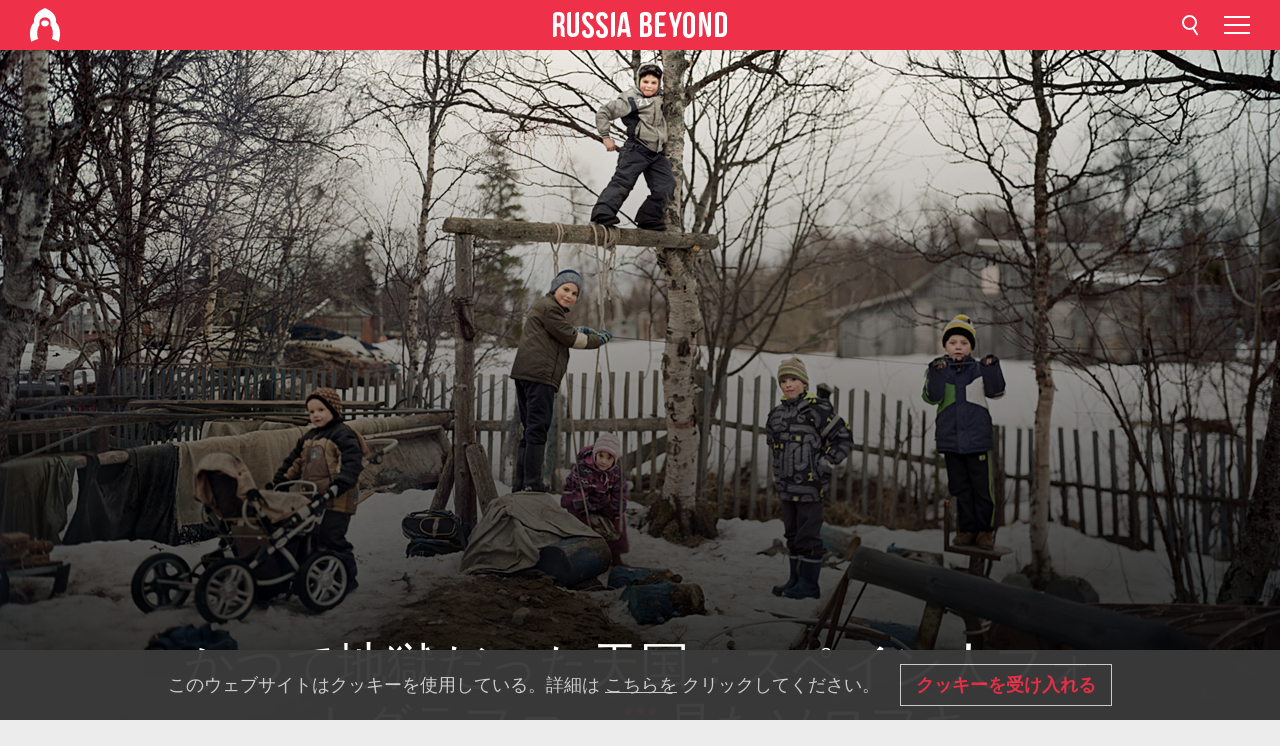

--- FILE ---
content_type: text/html; charset=UTF-8
request_url: https://jp.rbth.com/history/82633-katsute-jigoku-datta-tenkoku
body_size: 9481
content:
<!DOCTYPE html><html lang="ja-JP" prefix="og: http://ogp.me/ns#"><head><meta charset="UTF-8"/><meta name="apple-mobile-web-app-capable" content="no"/><meta name="format-detection" content="telephone=yes"/><meta name="viewport" content="width=device-width, initial-scale=1.0, user-scalable=yes" /><meta name="HandheldFriendly" content="true"/><meta name="MobileOptimzied" content="width"/><meta http-equiv="cleartype" content="on"/><meta name="navigation" content="tabbed" /><title>かつて地獄だった天国：スペイン人フォトグラファーの見たソロフキ - ロシア・ビヨンド</title><link rel="icon" href="/favicon.ico" type="image/x-icon" sizes="any"/><link rel="icon" href="/favicon.svg" type="image/svg+xml" /><meta property="og:site_name" content="Russia Beyond 日本語版" /><meta property="twitter:site" content="Russia Beyond 日本語版" /><link rel="amphtml" href="https://jp.rbth.com/history/82633-katsute-jigoku-datta-tenkoku/amp"><meta name="description" content="　かつてロシアで最も恐ろしい場所だったここは今どのように見えるのか" /><meta property="og:url" content="https://jp.rbth.com/history/82633-katsute-jigoku-datta-tenkoku" /><meta property="og:type" content="article"/><meta property="og:title" content="かつて地獄だった天国：スペイン人フォトグラファーの見たソロフキ"/><meta property="og:description" content="　かつてロシアで最も恐ろしい場所だったここは今どのように見えるのか"/><meta property="article:tag" content="ソ連"><meta property="article:tag" content="旅行"><meta property="article:section" content="歴史"/><meta property="article:published_time" content="9月 30, 2019"/><meta property="article:author" content="ロシア・ビヨンド" /><meta name="author" content="ロシア・ビヨンド" /><meta name="twitter:title" content="かつて地獄だった天国：スペイン人フォトグラファーの見たソロフキ"/><meta name="twitter:description" content="　かつてロシアで最も恐ろしい場所だったここは今どのように見えるのか"/><meta property="og:image" content="https://mf.b37mrtl.ru/rbthmedia/images/2019.09/article/5d90f89685600a53f75846ae.jpg"/><meta property="og:image:type" content="image/jpeg" /><meta property="og:image:width" content="850"><meta property="og:image:height" content="478"><meta name="twitter:card" content="summary_large_image"/><meta name="twitter:image" content="https://mf.b37mrtl.ru/rbthmedia/images/2019.09/article/5d90f89685600a53f75846ae.jpg" /><meta property="og:locale" content="ja_JP"><meta property="fb:app_id" content="911020998926072"/><meta property="fb:pages" content="150617501698989" /><meta name="twitter:site" content="@roshiaNOW"/><meta name="twitter:domain" content="jp.rbth.com"/><meta name="google-site-verification" content="nypZy-AcrX7yig8kFK2R2_oVGMywzZCWyw8HVkk_GAY" /><link rel="stylesheet" href="https://cdni.rbth.com/rbth/view/css/article_long.css?v=315661400041232335348989"/><link rel="stylesheet" href="https://cdni.rbth.com/rbth/view/css/sharing.css?v=4240"/><link rel="stylesheet" href="https://cdni.rbth.com/rbth/view/css/explainer.css?v=12"/><!-- START GLOBAL LANG --><script>
            window.rbthConf = window.rbthConf || {};
            window.rbthConf.lang = window.rbthConf.lang || null;
            window.rbthConf.lang = 'jp';
            window.rbthConf.url = window.rbthConf.url || null;
            window.rbthConf.url = 'https://' +  window.rbthConf.lang + '.rbth.com';
        </script><!-- END GLOBAL LANG --><script type='text/javascript'>var _sf_startpt=(new Date()).getTime();</script><link rel="stylesheet" href="https://cdni.rbth.com/rbth/view/css/cookies.css"><script>window.yaContextCb = window.yaContextCb || []</script><script src="https://yandex.ru/ads/system/context.js" async></script><style media="screen">
        .adfox-banner-slot > div[id^="adfox_"]:not(:empty) > div {
            margin: 15px auto;
        }

        .adfox-banner-slot > div[id^="adfox_"]:empty {
            display: none;
        }
    </style><!-- Yandex.Metrika counter --><script type="text/javascript" >
   (function(m,e,t,r,i,k,a){m[i]=m[i]||function(){(m[i].a=m[i].a||[]).push(arguments)};
   m[i].l=1*new Date();k=e.createElement(t),a=e.getElementsByTagName(t)[0],k.async=1,k.src=r,a.parentNode.insertBefore(k,a)})
   (window, document, "script", "https://mc.yandex.ru/metrika/tag.js", "ym");

   ym(88818294, "init", {
        clickmap:true,
        trackLinks:true,
        accurateTrackBounce:true,
        webvisor:true
   });
</script><noscript><div><img src="https://mc.yandex.ru/watch/88818294" style="position:absolute; left:-9999px;" alt="" /></div></noscript><!-- /Yandex.Metrika counter --><!-- Yandex.Metrika counter --><script type="text/javascript" >
   (function(m,e,t,r,i,k,a){m[i]=m[i]||function(){(m[i].a=m[i].a||[]).push(arguments)};
   m[i].l=1*new Date();k=e.createElement(t),a=e.getElementsByTagName(t)[0],k.async=1,k.src=r,a.parentNode.insertBefore(k,a)})
   (window, document, "script", "https://mc.yandex.ru/metrika/tag.js", "ym");

   ym(88818503, "init", {
        clickmap:true,
        trackLinks:true,
        accurateTrackBounce:true,
        webvisor:true
   });
</script><noscript><div><img src="https://mc.yandex.ru/watch/88818503" style="position:absolute; left:-9999px;" alt="" /></div></noscript><!-- /Yandex.Metrika counter --></head><body><script type="application/ld+json">
        {
            "@context": "http://schema.org",
            "@type": "Organization",
            "url": "https://jp.rbth.com",
            "logo": "https://jp.rbth.com/rbth/img/logo/png/60x60_red.png",
            "name": "Russia Beyond",
            "legalName": "Autonomous Non-profit Organization \"TV-Novosti\"",
            "sameAs": [
                "http://www.facebook.com/russiabeyond",
                "https://twitter.com/russiabeyond",
                "https://www.youtube.com/user/RBTHvideo",
                "https://www.instagram.com/russiabeyond/",
                "https://zen.yandex.ru/russiabeyond"
            ],
            "potentialAction": {
                "@type": "SearchAction",
                "target": "https://jp.rbth.com/search?q={search_term_string}",
                "query-input": "required name=search_term_string"
            }
        }
    </script><div class="layout"><div class="layout__wrapper"><header class="layout__header"><div class="header" id="app-header"><div class="header__wrapper"><div class="header__logo"><div class="logo"><div class="logo__cover logo__cover_header"><a href="/"></a></div><div class="logo__content logo__content_header"><a href="/"></a></div></div></div><div class="header__langs"><div class="buttons"><div class="buttons__langs-menu buttons__langs-menu_header">
                日本語
            </div></div><div class="nav"><div class="nav__wrapper nav__wrapper_langs_header"><ul class="nav__row nav__row_langs_header"><li class="nav__item nav__item_langs_header"><a href="https://id.rbth.com">Bahasa Indonesia</a></li><li class="nav__item nav__item_langs_header"><a href="https://de.rbth.com">Deutsch</a></li><li class="nav__item nav__item_langs_header"><a href="https://www.rbth.com">English</a></li><li class="nav__item nav__item_langs_header"><a href="https://es.rbth.com">Español</a></li><li class="nav__item nav__item_langs_header"><a href="https://fr.rbth.com">Français</a></li><li class="nav__item nav__item_langs_header"><a href="https://hr.rbth.com">Hrvatski</a></li><li class="nav__item nav__item_langs_header"><a href="https://it.rbth.com">Italiano</a></li><li class="nav__item nav__item_langs_header"><a href="https://br.rbth.com">Português</a></li><li class="nav__item nav__item_langs_header"><a href="https://si.rbth.com">Slovenščina</a></li><li class="nav__item nav__item_langs_header"><a href="https://kr.rbth.com">Korean</a></li><li class="nav__item nav__item_langs_header"><a href="https://jp.rbth.com">日本語</a></li><li class="nav__item nav__item_langs_header"><a href="https://bg.rbth.com">Български</a></li><li class="nav__item nav__item_langs_header"><a href="https://mk.rbth.com">Македонски</a></li><li class="nav__item nav__item_langs_header"><a href="https://rs.rbth.com">Српски</a></li><li class="nav__item nav__item_langs_header"><a href="https://ru.rbth.com">По-русски</a></li></ul></div></div></div><div class="header__nav">    <div class="nav">
        <ul class="nav__row nav__row_header">
                    <li class="nav__item nav__item_header">
                <a href="/arts">
                    カルチャー
                </a>
            </li>
                    <li class="nav__item nav__item_header">
                <a href="/history">
                    歴史
                </a>
            </li>
                    <li class="nav__item nav__item_header">
                <a href="/lifestyle">
                    ライフ
                </a>
            </li>
                    <li class="nav__item nav__item_header">
                <a href="/cuisine">
                    ロシア料理
                </a>
            </li>
                    <li class="nav__item nav__item_header">
                <a href="/travel">
                    観光・自然
                </a>
            </li>
                    <li class="nav__item nav__item_header">
                <a href="/ronichi">
                    露日コーナー
                </a>
            </li>
                    <li class="nav__item nav__item_header">
                <a href="/soren">
                    ソ連特集
                </a>
            </li>
                    <li class="nav__item nav__item_header">
                <a href="/education">
                    ロシア語
                </a>
            </li>
                    <li class="nav__item nav__item_header">
                <a href="/video">
                    動画
                </a>
            </li>
                    <li class="nav__item nav__item_header">
                <a href="/science">
                    テック
                </a>
            </li>
                </ul>
    </div>
</div></div></div></header><div class="layout__content"><div class="control-width"><div class="article"><div class="article__wrapper article__wrapper_long"><div class="article__head  article__head_long"><div class="article__head-content article__head-content_long"><h1>かつて地獄だった天国：スペイン人フォトグラファーの見たソロフキ</h1><div class="article__category article__category_long"><a href="/history">
            歴史
        </a></div><div class="article__date article__date_long"><time class="date ">
            


             2019年9月30日

        </time></div><div class="article__author article__author_long">
                            ロシア・ビヨンド
                    </div><div class="article__tags article__tags_long"><div class="tags"><div class="tags__wrapper tags__wrapper_long"></div></div></div></div><div class="article__cover article__cover_long"><img class="article__cover-image" alt="" src="https://mf.b37mrtl.ru/rbthmedia/images/2019.09/original/5d90f89685600a53f75846ae.jpg"></div></div><div class="article__copyright article__copyright_long"><p></p>
Juan Manuel Castro Prieto / Rafael Trapiello
    </div><div class="article__summary article__summary_long"><div class="article__summary-wrapper article__summary-wrapper_long">
            　かつてロシアで最も恐ろしい場所だったここは今どのように見えるのか
        </div></div><div class="article__text article__text_long"><p><span></span></p><div class="cover"><img src="https://mf.b37mrtl.ru/rbthmedia/images/2019.09/original/5d90f8ba85600a1179278e0e.jpg" alt=""><div class="copyright"><p></p>
Juan Manuel Castro Prieto / Rafael Trapiello
            </div></div><p><span>　ソロヴェツキー諸島にはロシアで最も古く美しい修道院の一つが存在する。しかしこの場所はソビエト連邦の強制収容所がある場所としても歴史に登場する。</span></p><div class="cover"><img src="https://mf.b37mrtl.ru/rbthmedia/images/2019.09/original/5d90f8ba85600a1179278e0f.jpg" alt=""><div class="copyright"><p></p>
Juan Manuel Castro Prieto / Rafael Trapiello
            </div></div><p><span>　グラーグと呼ばれた強制収容所の最初の一つがここソロヴェツキー諸島のラーゲリであり、大粛清が始まる前までの1923年から1933年の間にはすでに作られていた。フアン・マヌエル・カストロ・プリエットとラファエル・トラペッロの二人のスペイン人写真家が北ロシアにおけるこの島の悲惨な歴史を知ることになったのは、当初通常の商用の注文がきっかけだった。2015年彼らはドイツの雑誌</span><span lang="EN-US">Mare</span><span>の依頼を受けて、この島に到着した。</span></p><div class="cover"><img src="https://mf.b37mrtl.ru/rbthmedia/images/2019.09/original/5d90f8bb85600a1179278e10.jpg" alt=""><div class="copyright"><p></p>
Juan Manuel Castro Prieto / Rafael Trapiello
            </div></div><p><span>　ソロフキはフアンとラファエルに深い印象を与えた。そしてこの旅行は単なる仕事ではなくなったのだ。</span></p><div class="cover"><img src="https://mf.b37mrtl.ru/rbthmedia/images/2019.09/original/5d90f8bb85600a1179278e13.jpg" alt=""><div class="copyright"><p></p>
Juan Manuel Castro Prieto / Rafael Trapiello
            </div></div><p><span>　「ソロフキは、かつて本当の地獄だった天国である」とラファエルは語る（写真はソロヴェツキー修道院の改宗を行う作業員が使う建設用のトレーラーハウスである）。</span></p><div class="cover"><img src="https://mf.b37mrtl.ru/rbthmedia/images/2019.09/original/5d90f8bb85600a1179278e12.jpg" alt=""><div class="copyright"><p></p>
Juan Manuel Castro Prieto / Rafael Trapiello
            </div></div><p><span>　一年後、この写真家たちは諸島に戻り、より深くそして広く見識を深め、地元住人と交流していった。</span></p><div class="cover"><img src="https://mf.b37mrtl.ru/rbthmedia/images/2019.09/original/5d90f8bb85600a1179278e11.jpg" alt=""><div class="copyright"><p></p>
Juan Manuel Castro Prieto / Rafael Trapiello
            </div></div><p><span>　この調査旅行の成果はフォトブック『ソロフキ』として刊行され、2019年夏に行われた</span><span lang="RU">PhotoEspa&ntilde;a2019</span><span>と呼ばれる展覧会に出展された。</span></p><div class="cover"><img src="https://mf.b37mrtl.ru/rbthmedia/images/2019.09/original/5d90f8bc85600a1179278e14.jpg" alt=""><div class="copyright"><p></p>
Juan Manuel Castro Prieto / Rafael Trapiello
            </div></div><p><span>　彼らの使命は、ソロフキに関するドキュメンタリーを作ることではなかった。このようなものはすでに多く存在しているからである。彼らのエッセイが目指したのは、聖なる修道院ととても美しい自然がソビエト時代の恐ろしい矯正システムの残響と共存しているという、この土地の雰囲気や精神を伝えるということであった。</span></p><div class="cover"><img src="https://mf.b37mrtl.ru/rbthmedia/images/2019.09/original/5d90f8bc85600a1179278e15.jpg" alt=""><div class="copyright"><p></p>
Juan Manuel Castro Prieto / Rafael Trapiello
            </div></div><p><span>　数十年前に7千人以上の人が亡くなり、数万人もの人が苦しんだこの土地の日常生活の風景を、彼らは来る日も来る日もフィルムに収め続けた。</span></p><div class="cover"><img src="https://mf.b37mrtl.ru/rbthmedia/images/2019.09/original/5d90f8bc85600a1179278e16.jpg" alt=""><div class="copyright"><p></p>
Juan Manuel Castro Prieto / Rafael Trapiello
            </div></div><p><span>　今や生がこの地に湧き上がっている。修道院はその活動を再開させ、学校、病院、ホテルも稼働し、旅行者の数は年々増加している。</span></p><div class="cover"><img src="https://mf.b37mrtl.ru/rbthmedia/images/2019.09/original/5d90f8bd85600a1179278e19.jpg" alt=""><div class="copyright"><p></p>
Juan Manuel Castro Prieto / Rafael Trapiello
            </div></div><p><span>　ソロフキで最も高齢の住民であるニコライ・ドンストフは90歳である。彼は収容所での労働を見たことがあり、彼自身は灯台守として勤務した。</span></p><div class="cover"><img src="https://mf.b37mrtl.ru/rbthmedia/images/2019.09/original/5d90f8bc85600a1179278e17.jpg" alt=""><div class="copyright"><p></p>
Juan Manuel Castro Prieto / Rafael Trapiello
            </div></div><p><span>　今でもこの島々では、恐ろしい時代のことを思い起こさせる多くのものを見つけることができる。放棄された修道院にはバラックやくぎを打たれた窓の監獄が備え付けられている。　</span></p><div class="cover"><img src="https://mf.b37mrtl.ru/rbthmedia/images/2019.09/original/5d90f8bd85600a1179278e18.jpg" alt=""><div class="copyright"><p></p>
Juan Manuel Castro Prieto / Rafael Trapiello
            </div></div><p><span>　波止場には囚人を乗せた平底の船が到着していたのだ。ソロフキの歴史で最も多くの囚人がいたとされる1930年には7万1千人の人々がこの場に捕らえられていた。</span></p><div class="cover"><img src="https://mf.b37mrtl.ru/rbthmedia/images/2019.09/original/5d90f8bd85600a1179278e1a.jpg" alt=""><div class="copyright"><p></p>
Juan Manuel Castro Prieto / Rafael Trapiello
            </div></div><p><span>　白海が氷で覆われていない時期は、ソロフキへ行くのにケミから船で行くことが可能だ。</span></p><div class="cover"><img src="https://mf.b37mrtl.ru/rbthmedia/images/2019.09/original/5d90f8be85600a1179278e1c.jpg" alt=""><div class="copyright"><p></p>
Juan Manuel Castro Prieto / Rafael Trapiello
            </div></div><p><span>　しかし、大体の時期は、一週間に二便だけのアルハンゲリスクからの飛行機に乗っていくしかない。</span></p><div class="cover"><img src="https://mf.b37mrtl.ru/rbthmedia/images/2019.09/original/5d90f8be85600a1179278e1b.jpg" alt=""><div class="copyright"><p></p>
Juan Manuel Castro Prieto / Rafael Trapiello
            </div></div><p></p><p class="article__text-copyright"></p></div><div class="article__tags-trends article__tags-trends_long"><a href="/tag/ソ連">
                    ソ連
                </a><a href="/tag/旅行">
                    旅行
                </a></div><div class="social-container"
                        data-buttons="twitter, reddit, whatsapp, telegram, pinterest"
                        data-counters></div><script src="https://cdni.rbth.com/rbth/view/sharing.min.js?v=3"></script><div class="article__text article__text_long"><script src="https://code.jquery.com/jquery-3.3.1.min.js"></script><div class="subscribe"><div class="subscribe__header"><p class="header-title">ロシア・ビヨンドのニュースレター</p><p class="header-subtitle">の配信を申し込む</p></div><div class="subscribe__content"><p id="sub-email-label" class="content-text">今週のベストストーリーを直接受信します。</p><form class="subscribe__form js-subscribe-form"><div class="subscribe__input-fields"><input class="subscribe__form-input js-subscribe-email" type="email" value="" placeholder="メールアドレスを入力してください。" required="" aria-labelledby="sub-email-label"/><input class="subscribe__form-submit" type="submit" value="送信します"></div></form></div></div><script>
    (function () {
        var $subscribe = $('.subscribe');
        var $form = $('.js-subscribe-form');
        var $completeButton = $('.subscribe__form-complete');

        function validateEmail(email) {
            var re = /^(([^<>()[\]\\.,;:\s@\"]+(\.[^<>()[\]\\.,;:\s@\"]+)*)|(\".+\"))@((\[[0-9]{1,3}\.[0-9]{1,3}\.[0-9]{1,3}\.[0-9]{1,3}\])|(([a-zA-Z\-0-9]+\.)+[a-zA-Z]{2,}))$/;
            return re.test(email);
        }

        if (!$form.length) {
            return;
        }

        var initFormSubmit = function () {
            $form.on('submit', function (event) {
                event.preventDefault();
                $form = $(this);
                var $email = $form.find('.js-subscribe-email');
                var isWeekly = true, isDaily = false;
                var lng = 'ja-JP';

                if (['pt-BR', 'es-ES', 'fr-FR', 'sr-RS', 'sl-SI'].includes(lng)) {
                    isWeekly = $form.find('#mailingWeekly').is(':checked');
                    isDaily = $form.find('#mailingDaily').is(':checked');
                }

                if(!validateEmail($email)) {
                    if (isWeekly) {
                        $.ajax({
                            type: "GET",
                            dataType: "json",
                            url: 'https://subscribe.rbth.com/subscribe/4a8dcb8f-6bef-471b-8232-e14bceac447b/' + $email.val() + '?_t=' + (new Date()).getTime(),
                            success: function () {
                                $subscribe.addClass('subscribe_complete');
                                $subscribe.html('<div class="subscribe__header"><p class="header-title">これでほとんど完了です...</p></div><div class="subscribe__content"><p class="content-text">配信申し込みを確認するために、あなたの電子メールをチェックしてください。</p><form class="subscribe__form js-subscribe-finished"><input class="subscribe__form-complete" type="submit" value="OK" /></form></div>')
                            },
                            error: function() {
                                $email.val('');
                                alert('An unknown error occurred. Try later.');
                            }
                        });
                    }
                    if (isDaily) {
                        $.ajax({
                            type: "GET",
                            dataType: "json",
                            url: 'https://subscribe.rbth.com/subscribe//' + $email.val() + '?_t=' + (new Date()).getTime(),
                            success: function () {
                                $subscribe.addClass('subscribe_complete');
                                $subscribe.html('<div class="subscribe__header"><p class="header-title">これでほとんど完了です...</p></div><div class="subscribe__content"><p class="content-text"></p><form class="subscribe__form js-subscribe-finished"><input class="subscribe__form-complete" type="submit" value="OK" /></form></div>')
                            },
                            error: function() {
                                $email.val('');
                                alert('An unknown error occurred. Try later.');
                            }
                        });
                    }
                }
            });

        };
        initFormSubmit();

        $completeButton.on('click', function (evt) {
            evt.preventDefault();
            evt.window.location.reload();
        });
    }());
</script></div><div class="follows-channel" id="banner-rotator" onload="return {
            text: JSON.parse('\u007B\u0022instagram\u0022\u003A\u0022\u0022,\u0022facebook\u0022\u003A\u0022\\u30ed\\u30b7\\u30a2\\u30fb\\u30d3\\u30e8\\u30f3\\u30c9\\u306eFacebook\\u306e\\u30da\\u30fc\\u30b8\\u3067\u0022,\u0022telegram\u0022\u003A\u0022\u0022,\u0022twitter\u0022\u003A\u0022\u0022,\u0022odysee\u0022\u003A\u0022\u0022,\u0022line\u0022\u003A\u0022\u0022,\u0022zen\u0022\u003A\u0022\u0022,\u0022vk\u0022\u003A\u0022\u0022,\u0022rumble\u0022\u003A\u0022\u0022,\u0022pinterest\u0022\u003A\u0022\u0022,\u0022taringa\u0022\u003A\u0022\u0022\u007D'),
            links: JSON.parse('\u007B\u0022instagram\u0022\u003A\u0022\u0022,\u0022facebook\u0022\u003A\u0022https\u003A\\\/\\\/www.facebook.com\\\/roshianow\\\/\u0022,\u0022telegram\u0022\u003A\u0022\u0022,\u0022twitter\u0022\u003A\u0022https\u003A\\\/\\\/twitter.com\\\/roshiaNOW\u0022,\u0022odysee\u0022\u003A\u0022\u0022,\u0022line\u0022\u003A\u0022https\u003A\\\/\\\/lin.ee\\\/1BuD9Qg\u0022,\u0022zen\u0022\u003A\u0022\u0022,\u0022vk\u0022\u003A\u0022\u0022,\u0022rumble\u0022\u003A\u0022\u0022,\u0022pinterest\u0022\u003A\u0022\u0022,\u0022taringa\u0022\u003A\u0022\u0022\u007D'),
            linkText: JSON.parse('\u007B\u0022instagram\u0022\u003A\u0022\u0022,\u0022facebook\u0022\u003A\u0022\\u304a\\u3082\\u3057\\u308d\\u3044\\u30b9\\u30c8\\u30fc\\u30ea\\u30fc\\u3068\\u30d3\\u30c7\\u30aa\\u3092\\u3082\\u3063\\u3068\\u898b\\u3088\\u3046\\u3002\u0022,\u0022telegram\u0022\u003A\u0022\u0022,\u0022twitter\u0022\u003A\u0022\u0022,\u0022odysee\u0022\u003A\u0022\u0022,\u0022line\u0022\u003A\u0022\u0022,\u0022zen\u0022\u003A\u0022\u0022,\u0022vk\u0022\u003A\u0022\u0022,\u0022rumble\u0022\u003A\u0022\u0022,\u0022pinterest\u0022\u003A\u0022\u0022,\u0022taringa\u0022\u003A\u0022\u0022\u007D'),
            lang: JSON.parse('\u0022ja\u002DJP\u0022')
        };"></div><div class="article__crosslinks article__crosslinks_long"><div class="article__crosslinks-heading article__crosslinks-heading_long">
                            もっと読む：
                        </div><div class="crosslinks"><div class="crosslinks__wrapper"><ul class="crosslinks__list"><li class="crosslinks__item"><div class="crosslinks__heading"><a href="/multimedia/pictures/2014/02/28/47351">ソロヴェツキー諸島の冬</a></div></li><li class="crosslinks__item"><div class="crosslinks__heading"><a href="/travel/79917-geotag-solovki">ジオタグ：神聖なる正教の精神と暗い強制収容所の過去が混在する場所、ソロフキ</a></div></li><li class="crosslinks__item"><div class="crosslinks__heading"><a href="/travel/80131-roshia-no-mokuzo-no-kuko">あなたも驚くに違いない！ ロシアでまだ操業中の木造のリモート空港12</a></div></li></ul></div></div></div></div></div></div><style>
        @media (min-width: 684px){
            h1{
                color:white !important;
            }
        }
    </style></div><script src="https://code.jquery.com/jquery-3.3.1.min.js"></script><script>
    window.subscribe = window.subscribe || {};
    window.subscribe = {
        'tr': {
            'lang': 'ja-JP',
            'title': 'ロシア・ビヨンドのニュースレター',
            'subtitle': "の配信を申し込む",
            'text': "",
            'placeholder': 'メールアドレスを入力してください。',
            'button': '送信します',
            'completeTitle': '',
            'completeSubtitle': '配信申し込みを確認するために、あなたの電子メールをチェックしてください。n',
            'completeButton': '',
            'mobileTitle': 'ニュースレター',
            'urlw': '4a8dcb8f-6bef-471b-8232-e14bceac447b',
        }
    };
</script><script>
                        var footerCopyright = 'ロシア・ビヨンドは2020年現在、独立非営利組織「TV-Novosti」が展開するメディア・プロジェクトです。無断複写・転載を禁じます。© All rights reserved.',
                            footerSocials = [
                                {icon: 'twitter', href: 'https://twitter.com/roshiaNOW'},
                                {icon: 'youtube', href: 'footer.social.youtube.link'},
                                {icon: 'pinterest', href: 'footer.social.pinterest.link'},
                                {icon: 'linked-in', href: 'footer.social.linked-in.link'},
                                {icon: 'rss', href: 'https://jp.rbth.com/rss'},
                                {icon: 'yandex-zen', href: 'footer.social.yandex-zen.link'},
                                {icon: 'vk', href: 'footer.social.vk.link'},
                                {icon: 'telegram', href: 'footer.social.telegram.link'},
                                {icon: 'line', href: 'https://lin.ee/1BuD9Qg'},
                                {icon: 'rumble', href: 'footer.social.rumble.link'},
                                {icon: 'odysee', href: 'footer.social.odysee.link'},
                                {icon: 'taringa', href: 'footer.social.taringa.link'},
                                {icon: 'ok', href: 'footer.social.ok.link'},
                            ]
                    </script><style>
                        .social__link_facebook,
                        .social__link_instagram {
                            display: none !important;
                        }
                    </style><div class="layout__footer"><link rel="stylesheet" href="https://cdni.rbth.com/rbth/view/css/news_view.css?v=315661400041232335348989"/><link rel="stylesheet" href="https://cdni.rbth.com/rbth/view/css/sharing.css?v=4240"/><link rel="stylesheet" href="https://cdni.rbth.com/rbth/view/css/explainer.css?v=12"/><div id="app-footer"></div></div></div></div><script>
        function adsDesktopBillboard() {
            window.yaContextCb.push(()=>{
                Ya.adfoxCode.create({
                    ownerId: 258144,
                    containerId: 'adfox_166005584166917666',
                    params: {
                        pp: 'g',
                        ps: 'fyda',
                        p2: 'y',
                        puid1: '',
                        puid2: '',
                        puid3: '',
                        puid4: '',
                        puid5: '',
                        puid63: ''
                    }
                })
            });
        };

        function adsMobileBillboard() {
            window.yaContextCb.push(()=>{
                Ya.adfoxCode.create({
                    ownerId: 258144,
                    containerId: 'adfox_16600558884169906',
                    params: {
                        pp: 'h',
                        ps: 'fyda',
                        p2: 'y',
                        puid1: '',
                        puid2: '',
                        puid3: '',
                        puid4: '',
                        puid5: '',
                        puid63: ''
                    }
                })
            });
        };

        function adsSidebanner() {
            window.yaContextCb.push(()=>{
                Ya.adfoxCode.create({
                    ownerId: 258144,
                    containerId: 'adfox_166005598078458837',
                    params: {
                        pp: 'g',
                        ps: 'fyda',
                        p2: 'fsyt',
                        puid1: '',
                        puid2: '',
                        puid3: '',
                        puid4: '',
                        puid5: '',
                        puid63: ''
                    }
                })
            });
        };

        function adsMobileBanner() {
            window.yaContextCb.push(()=>{
                Ya.adfoxCode.create({
                    ownerId: 258144,
                    containerId: 'adfox_166005600543321220',
                    params: {
                        pp: 'h',
                        ps: 'fyda',
                        p2: 'fsyt',
                        puid1: '',
                        puid2: '',
                        puid3: '',
                        puid4: '',
                        puid5: '',
                        puid63: ''
                    }
                })
            });
        };

        var adsModeIsMobile = false;

        function changeMode(is_mobile) {
            if (adsModeIsMobile && !is_mobile) {
                adsDesktopBillboard();
                adsSidebanner();
            }
            else if (!adsModeIsMobile && is_mobile) {
                adsMobileBillboard();
                adsMobileBanner();
            }
        }

        (function() {
            var throttle = function(type, name, obj) {
                obj = obj || window;
                var running = false;
                var func = function() {
                    if (running) { return; }
                    running = true;
                    requestAnimationFrame(function() {
                        obj.dispatchEvent(new CustomEvent(name));
                        running = false;
                    });
                };
                obj.addEventListener(type, func);
            };

            throttle("resize", "optimizedResize");
        })();

        window.addEventListener("load", function(e) {
            adsModeIsMobile = window.innerWidth <= 768;
            if (adsModeIsMobile) {
                adsMobileBillboard();
                adsMobileBanner();
            }
            else {
                adsDesktopBillboard();
                adsSidebanner();
            }
        });

        window.addEventListener("optimizedResize", function(e) {
            var isMobile = e.target.outerWidth <= 768;
            changeMode(isMobile);
        });
    </script><script>
    window.addEventListener('message', function(event) {
        if (!event.data) {
            return;
        }

        if (event.data.type && event.data.type === "QUIZ_UPDATE_HEIGHT" && !!document.getElementById('quiz_' + event.data.payload.quizID)) {
            document.getElementById('quiz_' + event.data.payload.quizID).style.height = event.data.payload.height + "px";
        }

        if (event.data.type && event.data.type === "QUIZ_NEXT_QUESTION" && !!document.getElementById('quiz_' + event.data.payload.quizID)) {
            window.scrollTo(0, document.getElementById('quiz_' + event.data.payload.quizID).getBoundingClientRect().top + window.pageYOffset - 25)
        }
    }, false);
</script><div id="app-watches-post"></div><script>
            var watches = {
                nbc : {
                    url: '/nbc/',
                    publicId: '82633'
                }
            };
        </script><script>
            var categoryID = '104100000000003100000255';
            var currentDocID = '5d90f28685600a109f435032';
        </script><script defer="defer" src="https://cdni.rbth.com/rbth/view/article_long.min.js?v=31562340004111236531721"></script><script>
            var langs = JSON.parse('[{"label":"Bahasa Indonesia","url":"https:\/\/id.rbth.com","active":false,"code":"id","withadventures":false},{"label":"Deutsch","url":"https:\/\/de.rbth.com","active":false,"code":"de","withadventures":false},{"label":"English","url":"https:\/\/www.rbth.com","active":false,"code":"www","withadventures":true},{"label":"Espa\u00f1ol","url":"https:\/\/es.rbth.com","active":false,"code":"es","withadventures":true},{"label":"Fran\u00e7ais","url":"https:\/\/fr.rbth.com","active":false,"code":"fr","withadventures":true},{"label":"Hrvatski","url":"https:\/\/hr.rbth.com","active":false,"code":"hr","withadventures":false},{"label":"Italiano","url":"https:\/\/it.rbth.com","active":false,"code":"it","withadventures":false},{"label":"Portugu\u00eas","url":"https:\/\/br.rbth.com","active":false,"code":"br","withadventures":true},{"label":"Sloven\u0161\u010dina","url":"https:\/\/si.rbth.com","active":false,"code":"si","withadventures":false},{"label":"\u65e5\u672c\u8a9e","url":"https:\/\/jp.rbth.com","active":true,"code":"jp","withadventures":false},{"label":"\u0411\u044a\u043b\u0433\u0430\u0440\u0441\u043a\u0438","url":"https:\/\/bg.rbth.com","active":false,"code":"bg","withadventures":true},{"label":"\u041c\u0430\u043a\u0435\u0434\u043e\u043d\u0441\u043a\u0438","url":"https:\/\/mk.rbth.com","active":false,"code":"mk","withadventures":false},{"label":"\u0421\u0440\u043f\u0441\u043a\u0438","url":"https:\/\/rs.rbth.com","active":false,"code":"rs","withadventures":true},{"label":"\u041f\u043e-\u0440\u0443\u0441\u0441\u043a\u0438","url":"https:\/\/ru.rbth.com","active":false,"code":"ru","withadventures":true}]')
            langs = langs.map((lang) => {
                lang.url = window.location.origin.replace(
                    /(https?:\/\/)([a-z0-9]+(?=[.]|[-]))(.*)/g,
                    '$1' + lang.code + (window.location.host === 'rbth.ru' ? '.rbth.com' : '$3')
                );

                return lang;
            });
        </script><div class="cookies__banner js-cookies-banner"><div class="cookies__banner-wrapper"><p class="cookies__banner-text">このウェブサイトはクッキーを使用している。詳細は <a href="/privacy" target="_blank">こちらを</a> クリックしてください。</p><a class="cookies__banner-button js-cookies-button">クッキーを受け入れる</a></div></div><script src='https://cdni.rbth.com/rbth/view/cookies.min.js?v=2'></script><script type="text/javascript">
          /* CONFIGURATION START */
          var _ain = {
            id: "1361",
            postid: "https://jp.rbth.com/history/82633-katsute-jigoku-datta-tenkoku",
            maincontent: "counters.content-insights.maincontent",
            title: "かつて地獄だった天国：スペイン人フォトグラファーの見たソロフキ",
            pubdate: "2019-09-30T00:38:00+03:00",
                     authors: "ロシア・ビヨンド",
                             sections: "歴史",
                             tags: "ソ連,旅行",
                  };
          /* CONFIGURATION END */
          (function (d, s) {
            var sf = d.createElement(s);
            sf.type = 'text/javascript';
            sf.async = true;
            sf.src = (('https:' == d.location.protocol)
              ? 'https://d7d3cf2e81d293050033-3dfc0615b0fd7b49143049256703bfce.ssl.cf1.rackcdn.com'
              : 'http://t.contentinsights.com') + '/stf.js';
            var t = d.getElementsByTagName(s)[0];
            t.parentNode.insertBefore(sf, t);
          })(document, 'script');
        </script><script>(function(d, s, id) {
	        var js, fjs = d.getElementsByTagName(s)[0];
	        if (d.getElementById(id)) return;
	        js = d.createElement(s); js.id = id;
	        js.src = "//connect.facebook.net/en_US/sdk.js#xfbml=1&appId=911020998926072&version=v2.5";
	        fjs.parentNode.insertBefore(js, fjs);
	    }(document, 'script', 'facebook-jssdk'));</script><script async src="https://cdni.rbth.com/rbth/js/pushes/notification.js?v=15"></script></body></html>

--- FILE ---
content_type: text/css
request_url: https://cdni.rbth.com/rbth/view/css/article_long.css?v=315661400041232335348989
body_size: 10690
content:
@import url(https://fonts.googleapis.com/css?family=Chivo&display=swap);@import url(https://fonts.googleapis.com/css?family=Chivo:400,400i,700,700i,900,900i&subset=latin-ext&display=swap);html{-ms-text-size-adjust:100%;-webkit-text-size-adjust:100%}body{margin:0}article,aside,details,figcaption,figure,footer,header,hgroup,main,nav,section,summary{display:block}audio,canvas,progress,video{display:inline-block;vertical-align:baseline}audio:not([controls]){display:none;height:0}[hidden],template{display:none}a{background:transparent}a:active,a:hover{outline:0}abbr[title]{border-bottom:1px dotted}b,strong{font-weight:700}dfn{font-style:italic}mark{background:#ff0;color:#000}small{font-size:80%}sub,sup{font-size:75%;line-height:0;position:relative;vertical-align:baseline}sup{top:-.5em}sub{bottom:-.25em}img{border:0}svg:not(:root){overflow:hidden}hr{box-sizing:content-box;height:0}pre{overflow:auto}code,kbd,pre,samp{font-family:monospace,monospace;font-size:1em}button,input,optgroup,select,textarea{color:inherit;font:inherit;margin:0}button{overflow:visible}button,select{text-transform:none}button,html input[type=button],input[type=reset],input[type=submit]{-webkit-appearance:button;cursor:pointer}button[disabled],html input[disabled]{cursor:default}button::-moz-focus-inner,input::-moz-focus-inner{border:0;padding:0}input{line-height:normal}input[type=checkbox],input[type=radio]{box-sizing:border-box;padding:0}input[type=number]::-webkit-inner-spin-button,input[type=number]::-webkit-outer-spin-button{height:auto}input[type=search]{-webkit-appearance:textfield;box-sizing:content-box}input[type=search]::-webkit-search-cancel-button,input[type=search]::-webkit-search-decoration{-webkit-appearance:none}fieldset{border:1px solid silver;margin:0 2px;padding:.35em .625em .75em}legend{border:0;padding:0}textarea{overflow:auto}optgroup{font-weight:700}table{border-collapse:collapse;border-spacing:0}*,td,th{padding:0}*{margin:0}html{font-size:100.01%}body{font-size:62.5%}body,html{height:100%}img{pointer-events:none;-moz-user-select:none;-webkit-user-select:none;-ms-user-select:none;user-select:none}body{background-color:#ececec;-webkit-font-smoothing:antialiased;overflow-x:hidden;width:100%}@media (max-width:684px){.open-footer{overflow:hidden}}@media (max-width:1000px){.open-mobile-menu{overflow:hidden}}@font-face{font-family:Wremena Regular;src:url("/rbth/fonts/Wremena/Regular/Wremena_Regular.eot");src:local("\263A"),url("/rbth/fonts/Wremena/Regular/Wremena_Regular.woff") format("woff"),url("/rbth/fonts/Wremena/Regular/Wremena_Regular.ttf") format("truetype"),url("/rbth/fonts/Wremena/Regular/Wremena_Regular.svg") format("svg");font-weight:400;font-style:normal;font-display:swap}@font-face{font-family:Wremena Bold;src:url("/rbth/fonts/Wremena/Bold/Wremena_Bold.eot");src:local("\263A"),url("/rbth/fonts/Wremena/Bold/Wremena_Bold.woff") format("woff"),url("/rbth/fonts/Wremena/Bold/Wremena_Bold.ttf") format("truetype"),url("/rbth/fonts/Wremena/Bold/Wremena_Bold.svg") format("svg");font-weight:400;font-style:normal;font-display:swap}.article__head_long_not-cover h1,.article__summary b,.article__summary strong,.article__text b,.article__text h2,.article__text h3,.article__text h4,.article__text h5,.article__text h6,.article__text strong,.article h1{font-family:Wremena Bold,Times New Roman,serif}.article__summary,.crosslinks__heading,.cut,.text_media .caption{font-family:Wremena Regular,Times New Roman,serif}.listing__rows_story-long{display:-webkit-box;display:-moz-flex;display:-ms-flexbox;display:flex}.article__text:after{content:" "}.card__heading_story-long a,.crosslinks__item a,.logo a,.nav__item_langs_footer a,.nav__item_langs_header a{color:inherit;text-decoration:none}.article__text:after{clear:both;content:"";display:block}.listing__column_story-long,.social__row{display:inline-block;vertical-align:top}.listing__column_story-long:hover .card__heading a{color:#ee3048;transition:color .3s ease}.listing__column_story-long:hover .card__cover a{opacity:.95;transition:opacity .3s ease}.card__heading_story-long a:after,.crosslinks__heading a:after{content:"";position:absolute;z-index:1;width:100%;height:100%;top:0;left:0}.listing__column_story-long:hover{box-shadow:0 0 11px 0 rgba(0,0,0,.09);transition:box-shadow .1s cubic-bezier(.45,.05,.55,.95)}.layout__wrapper{overflow:hidden;min-width:300px}.layout__banners,.layout__breaking{padding:20px;text-align:center;border:1px solid #868686}.layout__header{background-color:#ee3048;position:fixed;z-index:99;width:100%}@media (min-width:1495px){.layout__content{padding-top:80px}}@media (max-width:1495px){.layout__content{padding-top:50px}}.layout__breaking{margin-bottom:10px;background-color:#f66}.layout__banners{margin-bottom:10px;background-color:#fcf;background-color:#cfc}.layout__column{list-style:none;min-height:100px;box-sizing:border-box}.layout__footer{position:fixed;left:0;bottom:0;width:100%;z-index:999}.control-width{max-width:1600px;margin:0 auto}.control-width_padding{padding:0 20px}.cover__media_ratio{height:0;width:100%;padding-bottom:56.25%;position:relative;overflow:hidden}.cover__media_ratio img{position:absolute;width:100%;height:auto;left:0;top:0}.cover__media_ratio a{display:block}.cover__media_ratio a,.cover__media_ratio iframe{width:100%;height:100%;position:absolute;left:0;top:0}.cover__media-center svg{transform:translate(-50%)}.cover__image svg{width:190%;height:100%}.cover .fb-video span{min-height:50px}.cover .fb-video>span:before{position:absolute;width:100%;text-align:center;top:50%;font-size:30px;-webkit-animation:blink 2s linear infinite;animation:blink 2s linear infinite;font-family:Chivo,sans-serif}@-webkit-keyframes blink{0%{color:#777}50%{color:#fff}to{color:#777}}@keyframes blink{0%{color:#777}50%{color:#fff}to{color:#777}}@media (max-width:1000px){.cover .fb-video>span:before{font-size:25px}}@media (max-width:684px){.cover .fb-video>span:before{font-size:21px}}.listing__rows_story-long{-webkit-box-direction:normal;-webkit-box-orient:horizontal;-ms-flex-direction:row;flex-direction:row;-ms-flex-wrap:wrap;flex-wrap:wrap;-webkit-box-pack:start;-ms-flex-pack:start;justify-content:flex-start;-ms-flex-line-pack:stretch;align-content:stretch;-webkit-box-align:stretch;-ms-flex-align:stretch;-moz-align-items:stretch;align-items:stretch}@media (max-width:1630px){.listing__rows_story-long{padding:0 30px}}@media (max-width:1200px){.listing__rows_story-long{padding:0 20px}}.listing__content_story-long{margin-left:-.9375%;margin-right:-.9375%}@media (max-width:1200px){.listing__content_story-long{margin-left:-.83333%;margin-right:-.83333%}}@media (max-width:1000px){.listing__content_story-long{margin-left:-1%;margin-right:-1%}}@media (max-width:684px){.listing__content_story-long{margin-left:-1.46199%;margin-right:-1.46199%}}@media (max-width:479px){.listing__content_story-long{margin-left:-2.08768%;margin-right:-2.08768%}}.listing__column_story-long{background-color:#fff;margin-bottom:30px;position:relative;width:23.125%;-ms-flex:0 0 23.125%;flex:0 0 23.125%;margin-left:.9375%;margin-right:.9375%}@media (max-width:1200px){.listing__column_story-long{width:31.66667%;-ms-flex:0 0 31.66667%;flex:0 0 31.66667%;margin-right:.83333%;margin-left:.83333%}}@media (max-width:1000px){.listing__column_story-long{width:48%;-ms-flex:0 0 48%;flex:0 0 48%;margin-right:1%;margin-left:1%}}@media (max-width:684px){.listing__column_story-long{width:47.07602%;-ms-flex:0 0 47.07602%;flex:0 0 47.07602%;margin-right:1.46199%;margin-left:1.46199%}}@media (max-width:479px){.listing__column_story-long{width:95.82463%;-ms-flex:0 0 95.82463%;flex:0 0 95.82463%;margin-right:2.08768%;margin-left:2.08768%}}.listing__column_story-long_1,.listing__column_story-long_2{width:48.125%;-ms-flex:0 0 48.125%;flex:0 0 48.125%;margin-left:.9375%;margin-right:.9375%}@media (max-width:1200px){.listing__column_story-long_1,.listing__column_story-long_2{width:48.33333%;-ms-flex:0 0 48.33333%;flex:0 0 48.33333%;margin-right:.83333%;margin-left:.83333%}}@media (max-width:479px){.listing__column_story-long_1,.listing__column_story-long_2{width:95.82463%;-ms-flex:0 0 95.82463%;flex:0 0 95.82463%;margin-right:2.08768%;margin-left:2.08768%}}@media (max-width:864px){.listing__column_story-long_1{width:97.68519%;-ms-flex:0 0 97.68519%;flex:0 0 97.68519%;margin-right:1.15741%;margin-left:1.15741%}}@media (max-width:684px){.listing__column_story-long_1{width:97.07602%;-ms-flex:0 0 97.07602%;flex:0 0 97.07602%;margin-right:1.46199%;margin-left:1.46199%}}.card__heading_story-long{margin:16px 20px 99px;font-family:Wremena Bold,Times New Roman,serif;font-size:23px;line-height:28px;color:#000;margin-bottom:99px}@media (max-width:1200px){.card__heading_story-long{font-size:21px;line-height:26px;margin-bottom:66px;margin-top:14px}}@media (max-width:1000px){.card__heading_story-long{font-size:23px;line-height:28px;margin-bottom:99px;margin-top:10px}}@media (max-width:684px){.card__heading_story-long{font-size:20px;line-height:25px;margin-bottom:68px;margin-top:15px}}@media (max-width:479px){.card__heading_story-long{margin-bottom:42px;margin-top:14px}}.card__heading_story-long_1,.card__heading_story-long_2{font-size:35px;line-height:40px;margin:16px 30px 97px}@media (max-width:1200px){.card__heading_story-long_1,.card__heading_story-long_2{margin:14px 25px 86px}}@media (max-width:1000px){.card__heading_story-long_1,.card__heading_story-long_2{font-size:23px;line-height:28px;margin:10px 20px 99px}}@media (max-width:684px){.card__heading_story-long_1,.card__heading_story-long_2{font-size:21px;margin-bottom:68px;margin-top:15px}}@media (max-width:479px){.card__heading_story-long_1,.card__heading_story-long_2{margin-bottom:42px;margin-top:14px}}.card__date_story-long{font-family:Chivo,sans-serif;font-size:13px;letter-spacing:.9px;text-transform:uppercase;color:#bcbcbc;position:absolute;left:20px;bottom:14px}@media (max-width:1200px){.card__date_story-long{bottom:12px}}@media (max-width:1000px){.card__date_story-long{bottom:16px}}@media (max-width:684px){.card__date_story-long{bottom:14px}}.quote{background-image:url("/rbth/img/articles/quote.svg");background-repeat:no-repeat;width:70%;padding-left:10%;margin-left:5%}.quote__text{font-size:25px;font-weight:700;line-height:35px;margin-bottom:10px}.quote__signature{font-family:Chivo;font-size:18px;font-weight:400;letter-spacing:2px;font-style:italic}@media (max-width:684px){.quote{width:100%;padding-left:0;padding-top:50px;margin-left:0}}.related{width:30%;float:left;margin-right:40px;margin-bottom:40px}.related__heading{font-size:25px;font-weight:700;line-height:35px;margin-bottom:3px}.related__content{padding-top:5px;border-top:3px solid #ee3048;border-bottom:1px solid #aaa}.related__card{padding:10px 0}.related__card:first-child{border-bottom:1px solid #d7d7d7}.related__card:hover{color:#ee3048}.related__card--cover{margin-bottom:10px}.related__card a.related__card--text{color:inherit;font-weight:700;cursor:pointer}.related__card a.related__card--text:visited{color:inherit}.related .related__card--cover .cover{margin:0}@media (max-width:684px){.related{width:45%}}@media (max-width:479px){.related{width:100%;margin-right:0;float:none}}.cut{font-size:20px;line-height:28px;margin:0 auto 38px;padding:20px 0 10px}.cut__checkbox{display:none}.cut__label{position:relative;display:block;padding:2px 15px;text-transform:uppercase;text-align:center;color:#fff;background-color:#ee3048;cursor:pointer}.cut__label:before{width:100%;height:3px;top:100%}.cut__label:after,.cut__label:before{content:"";position:absolute;background-color:#681823;right:-3px}.cut__label:after{width:3px;height:95%;bottom:0}.cut__title{position:relative;font-weight:700}.cut__title:after{content:"";display:inline-block;width:8px;height:8px;margin-left:8px;margin-bottom:4px;border-right:2px solid #fff;border-bottom:2px solid #fff;transform:rotate(45deg)}.cut__text{display:none;padding-bottom:10px;border-bottom:2px solid #ee3048;font-family:Chivo;line-height:32px}.cut__checkbox:checked~.cut__label{margin-bottom:20px}.cut__checkbox:checked~.cut__label .cut__title:after{transform:rotate(-135deg);margin-bottom:-1px}.cut__checkbox:checked~.cut__text{display:block}@media (max-width:479px){.cut__title{font-size:18px;line-height:25px}}.article__wrapper{margin:0 auto 20px;background-color:#fff;overflow:hidden}.article__cover-image{width:100%}.article__cover-ratio{height:0;width:100%;padding-bottom:56.25%;position:relative;overflow:hidden}.article__cover-ratio iframe{position:absolute;width:100%;height:100%;left:0;top:0}.article__category a{color:inherit;text-decoration:none}.article__author,.article__category,.article__date{text-transform:uppercase;font-family:Chivo,sans-serif;font-size:12px;font-weight:700;letter-spacing:.6px;line-height:normal}.article__author,.article__category,.article__date,.article__tags{display:inline-block;vertical-align:middle}.article__author a{color:inherit;text-decoration:none}.article__category{color:#ee3048}.article__copyright{font-family:Wremena Regular,Times New Roman,serif;font-size:16px;line-height:22px;color:#8f8f8f}@media (max-width:1000px){.article__copyright{margin:0 20px 38px;width:auto}}.article__copyright p{color:#000}.article__copyright a,.article__copyright a:active{color:#ee3048;text-decoration:none;border-bottom:1px solid transparent;line-height:0}.article__copyright a:visited{color:#bb6570}.article__copyright a:hover{color:#ee3048;border-bottom:1px solid}.article__summary{font-size:30px;line-height:40px;letter-spacing:0;color:#000;margin:0 auto 38px}@media (max-width:1000px){.article__summary{font-size:25px;line-height:35px;margin:0 20px;width:auto}}@media (max-width:684px){.article__summary{font-size:21px;line-height:28px}}.article__summary b,.article__summary strong,.article__text b,.article__text h2,.article__text h3,.article__text h4,.article__text h5,.article__text h6,.article__text strong,.article h1{font-weight:400}.article__summary a,.article__summary a:active{color:#ee3048;text-decoration:none;border-bottom:1px solid transparent;line-height:0}.article__summary a:visited{color:#bb6570}.article__summary a:hover{color:#ee3048;border-bottom:1px solid}.article__text a,.article__text a:active{color:#ee3048;text-decoration:none;border-bottom:1px solid transparent;line-height:0}.article__text a:visited{color:#bb6570}.article__text a:hover{color:#ee3048;border-bottom:1px solid;line-height:0}.article__text{font-family:Wremena Regular,Times New Roman,serif;font-size:20px;line-height:28px;color:#000;margin-bottom:55px}@media (max-width:684px){.article__text{font-size:19px;line-height:27px}}.article__text-copyright{opacity:.8;font-style:italic;font-size:17px}.article__text h2,.article__text h3,.article__text h4,.article__text h5,.article__text h6,.article__text iframe,.article__text p{margin-top:20px}.article__text iframe{width:100%}.article__text h4,.article__text h5,.article__text h6{font-size:22px;line-height:28px;color:#000}@media (max-width:1000px){.article__text h4,.article__text h5,.article__text h6{font-size:19px;line-height:24px}}.article__text h2{font-size:40px;line-height:48px;color:#000}@media (max-width:1000px){.article__text h2{font-size:26px;line-height:32px}}.article__text h3{font-size:30px;line-height:30px;color:#000}@media (max-width:1000px){.article__text h3{font-size:22px;line-height:27px}}.article__text ul{color:#000;letter-spacing:0;line-height:25px;padding:10px 0 10px 20px}.article__text ul li{list-style:none}.article__text ul li:before{color:#ee3048;content:"\25CF";font-size:16px;padding:0 10px 0 0;margin:0 0 0 -20px}.article__text li{padding-bottom:15px;font-size:20px}.article__text ol{margin:0 0 0 -10px;line-height:25px;padding:10px 0 10px 30px;color:#000}.article__text blockquote{background:url(/rbth/img/articles/blockquote.svg) 7px 0 no-repeat;font-family:Chivo,sans-serif;padding:50px 0 30px;font-size:25px;font-weight:900;line-height:27px;color:#000;float:right;width:385px;margin-left:8.65248%;margin-right:-100px;position:relative}@media (max-width:1000px){.article__text blockquote{margin-left:3.7%;margin-right:0}}@media (max-width:720px){.article__text blockquote{width:100%;margin-left:0;padding:25px 0}}.article__text blockquote:after{content:'"';background-image:url(/rbth/build/img/articles/blockquote.svg);background-size:100% 100%;width:22px;height:22px}.article__text blockquote.tiktok-embed{background:none;padding:16px 0}.article__text blockquote.tiktok-embed:after{content:none}.article__text .copyright{font-family:Chivo,sans-serif;font-size:15px;color:#aaa;font-weight:400;line-height:22px;padding:6px 0 15px}@media (max-width:684px){.article__text .copyright{padding-bottom:0}}.article__text .copyright p{margin:0;color:#000}.article__text img{width:100%;height:auto;margin-top:20px;display:block}.article__text table{width:100%;border-spacing:0;font-family:Chivo,sans-serif;font-size:15px;color:#000;line-height:20px;padding:10px 0 0}.article__text table th{font-weight:700;text-align:left;padding-bottom:10px;color:#000;padding:10px 0;border-bottom:1px solid #000}.article__text table td{padding:10px;border-bottom:1px solid #ededee}.article__text .cover{margin-top:20px}.article__text .cover iframe,.article__text .cover img{margin:0}.article__tags-trends{padding:0 0 12px}.article__tags-trends a{display:inline-block;vertical-align:top;text-transform:uppercase;font-size:15px;font-family:Chivo,sans-serif;color:#000;background-color:#fff;padding:10px 15px;margin-right:5px;border:1px solid #e4e4e4;text-decoration:none;margin-bottom:15px}.article__tags-trends a:hover{color:#ee3048;border:1px solid rgba(238,47,71,.5);background-color:#fff}.article__share{padding-bottom:86px}.article__comments{padding-bottom:64px}.article__crosslinks-heading{font-family:Chivo,sans-serif;font-size:24px;color:#ee3048;padding-bottom:6px;border-bottom:3px solid #ee3048}.article__redirection-banner{position:relative;max-width:1280px;width:100%;margin:30px auto;box-sizing:border-box;font-family:Chivo,sans-serif}.article__redirection-banner__container{background-color:#bfd0db;padding:6px;display:flex;gap:6px}.article__redirection-banner__left{padding:10px;border-radius:6px;display:flex;gap:20px;background-color:#fff;background-image:url("/rbth/img/banners/dots.svg");background-repeat:repeat;background-size:cover}.article__redirection-banner__right{display:flex;flex-direction:column;padding:20px 10px 10px;border-radius:6px;background-color:#414855}.article__redirection-banner__pics{position:absolute;top:0;bottom:0;left:0}.article__redirection-banner__pics img{height:100%;width:auto}.article__redirection-banner__content{padding-left:235px}.article__redirection-banner__note{position:relative;margin-bottom:10px;padding-left:10px;font-size:14px;line-height:1;font-weight:500;letter-spacing:.3rem;color:#7a8497;text-transform:uppercase}.article__redirection-banner__note:before{content:"";position:absolute;top:-3px;left:0;display:inline-block;width:3px;height:18px;background-color:#ef2b44}.article__redirection-banner__title{margin-bottom:5px;font-size:24px;font-weight:700;line-height:1;color:#7a8497}.article__redirection-banner__text{font-size:15px;font-weight:400;line-height:1;color:#243046}.article__redirection-banner__direction{font-size:16px;font-weight:400;line-height:1;margin-bottom:20px;color:#fff;text-align:center}.article__redirection-banner__link{display:block;margin-top:auto;padding:10px 15px;border-radius:6px;font-size:18px;font-weight:500;background-color:#ef2b44;color:#fff;text-align:center;text-decoration:none}.article__redirection-banner__link:hover{text-decoration:underline}@media (max-width:1023px){.article__redirection-banner__container{padding:16px;gap:16px}.article__redirection-banner__left,.article__redirection-banner__right{border-radius:20px}.article__redirection-banner__left{padding:20px 20px 10px;align-items:center}.article__redirection-banner__right{padding:20px}.article__redirection-banner__pics{position:relative;top:auto;bottom:auto;left:auto}.article__redirection-banner__pics img{height:auto;max-width:170px}.article__redirection-banner__content{padding:20px 0}.article__redirection-banner__note{margin-bottom:30px}.article__redirection-banner__title{margin-bottom:20px;font-size:30px;line-height:1.2}.article__redirection-banner__text{font-size:18px;line-height:1.2}.article__redirection-banner__direction{position:relative;padding-top:20px;font-size:20px;text-align:start}.article__redirection-banner__direction:before{content:"";position:absolute;top:0;left:0;width:18px;height:3px;background-color:#ef2b44}.article__redirection-banner__link{border-radius:14px;font-size:16px}}@media (max-width:767px){.article__redirection-banner__container{flex-direction:column;padding:10px 20px;gap:10px}.article__redirection-banner__left,.article__redirection-banner__right{border-radius:15px;padding:15px}.article__redirection-banner__left{flex-direction:column}.article__redirection-banner__pics img{max-width:120px}.article__redirection-banner__content{padding:0}.article__redirection-banner__note{margin-bottom:10px}.article__redirection-banner__title{margin-bottom:10px;font-size:24px;line-height:1}.article__redirection-banner__text{font-size:16px;line-height:1}.article__redirection-banner__direction{padding-top:10px;font-size:18px}.article__redirection-banner__link{border-radius:12px}}.text_media.text_media__image{font-family:Chivo,sans-serif;font-size:17px;color:#aaa;font-weight:400;line-height:22px;padding:5px 0 15px}.text_media__image img{max-width:100%;display:block;margin-bottom:3px}.i_right,.mastertag_pic{float:right;margin-left:20px}.i_left{float:left;margin-right:20px}.incut,.mastertag_pic{width:225px;padding:20px;border:1px solid #bbb;box-sizing:border-box;margin-bottom:15px;font-size:18px;line-height:20px}@media (max-width:479px){.incut,.mastertag_pic{width:100%;margin:0;float:none}}.incut img,.mastertag_pic img{margin-bottom:7px}.text_media .caption{font-size:16px;line-height:22px;display:inline-block;color:#000}.crosslinks__item{list-style:none;border-top:1px solid #e8e7e7;color:#000;padding:10px 0 8px;position:relative}.crosslinks__item:first-child{border:0}.crosslinks__item:hover{color:#ee3048}.crosslinks__heading{font-size:21px;color:inherit;line-height:26px}.ad-wrapper{margin:0 auto;width:100%;text-align:center}.rows__wrapper_short-story{padding:0}.nobackgroundg{background-color:transparent}.nomargin{margin:0}.nomargin:hover{box-shadow:none}#RBTH_SIDEBANNER iframe{margin-bottom:30px}.contacts{max-width:1200px;margin:0 auto;padding:0 8px}@media screen and (min-width:981px){.contacts section p:last-child{margin-bottom:0}}.contacts p{line-height:1.4}.contacts .centeredText{margin:0 150px 20px;font-size:20px}@media screen and (max-width:980px){.contacts .centeredText{margin:0 0 20px;font-size:16px}}@media screen and (max-width:1200px){.contacts{margin:0 auto;padding:0 20px}}.contacts .h2-with-line{position:relative;margin:40px 0 20px}.contacts .h2-with-line:after{content:"";position:absolute;bottom:6px;left:0;right:0;height:2px;background:#bbb;z-index:0}.contacts .h2-with-line h2{display:inline-block;background:#fff;color:#bbb;font-size:20px;padding:0 10px 0 0;line-height:24px;z-index:1;margin:0;position:relative}.contacts h3{margin:0;font-size:16px;color:#bbb}.contacts h6{margin:0;padding:0;font-weight:700;font-size:16px}.contacts img.fullImage{margin-bottom:20px;width:100%}.contacts{margin-top:30px}.contacts ._rm_link{margin:15px 0;text-align:center}.contacts ._rm_link a{font-size:1.5em}.contacts .doubleColumns_left,.contacts .doubleColumns_right{width:50%}.contacts .doubleColumns_left{padding-right:40px}.contacts .doubleColumns_left.doubleColumns_left-bdn{border-right:0}.contacts .doubleColumns_right{left:-1px}@media screen and (max-width:980px){.contacts .doubleColumns_left,.contacts .doubleColumns_right{float:none;width:auto}.contacts .doubleColumns_left{border-right:0;padding-right:0}.contacts .doubleColumns_right{position:static;left:0;border-left:0;padding-left:0}}.contacts section{margin:0 0 20px}.contacts section .doubleColumns_right h4{margin-top:0}.contacts section .doubleColumns_right .doubleitem a,.contacts section .doubleColumns_right .doubleitem b{display:inline-block;margin-right:15px}.contacts section .doubleColumns_right .doubleitem a{color:#ee3048;border-bottom-color:#ee3048}.contacts section .doubleColumns_right p:last-child{margin-bottom:0}.doubleColumns_wrap{display:flex;flex-direction:row}.doubleitem a,.doubleitem a:hover{line-height:1.4}.article__head-content{margin-top:30px;text-align:center}@media screen and (max-width:980px){.doubleColumns_wrap{display:flex;flex-direction:column}.contacts .doubleColumns_left,.contacts .doubleColumns_right{width:100%}.doubleColumns_right{margin-top:30px}}.about_us{max-width:1200px;margin:0 auto;padding:0 8px}@media screen and (max-width:1200px){.about_us{margin:0 auto;padding:0 20px}}@media screen and (min-width:981px){.careers section p:last-child{margin-bottom:0}}.careers p{line-height:1.4}.careers .centeredText{margin:0 150px 20px;font-size:20px}@media screen and (max-width:980px){.careers .centeredText{margin:0 0 20px;font-size:16px}}.careers .h2-with-line{position:relative;margin:40px 0 20px}.careers .h2-with-line:after{content:"";position:absolute;bottom:6px;left:0;right:0;height:2px;background:#bbb;z-index:0}.careers .h2-with-line h2{display:inline-block;background:#fff;color:#bbb;font-size:20px;padding:0 10px 0 0;line-height:24px;z-index:1;margin:0;position:relative}.careers h3{margin:0;font-size:16px;color:#bbb}.careers h6{margin:0;padding:0;font-weight:700;font-size:16px}.careers img.fullImage{margin-bottom:20px;width:100%}.careers{margin-top:30px}@media screen and (max-width:1200px){.careers{margin:0 auto;padding:0 20px}}.careers ._rm_link{margin:15px 0;text-align:center}.careers ._rm_link a{font-size:1.5em}.careers .doubleColumns_left,.careers .doubleColumns_right{float:left;width:50%}.careers .doubleColumns_left{border-right:1px solid #fcd6da;padding-right:40px}.careers .doubleColumns_left.doubleColumns_left-bdn{border-right:0}.careers .doubleColumns_right{position:relative;left:-1px;border-left:1px solid #fcd6da;padding-left:40px}@media screen and (max-width:980px){.careers .doubleColumns_left,.careers .doubleColumns_right{float:none;width:auto}.careers .doubleColumns_left{border-right:0;padding-right:0}.careers .doubleColumns_right{position:static;left:0;border-left:0;padding-left:0}}.careers .h2-with-line:first-child{margin-top:0}.careers .imageWithText{margin:0 0 40px}.careers .imageWithText>img{float:left;width:580px;margin:0 20px 0 0}.careers .imageWithText>div{width:380px;float:left;overflow:hidden}.careers .imageWithText>div .title{margin-top:-14px}@media screen and (max-width:980px){.careers .imageWithText{margin:0 0 20px}.careers .imageWithText>img{float:none;display:none;width:100%;margin:0 0 20px}.careers .imageWithText>div{width:auto;float:none;overflow:visible}.careers .imageWithText>div .title{margin-top:0}}.careers .text ul{padding:0;list-style:disc inside none}.careers .text ul li{margin-bottom:1em}.careers .jobs_list{border-bottom:0;margin:0;list-style:disc inside none;padding:0}.careers .jobs_list li{font-size:1em;margin:0 0 .5em;color:#bbb}.careers .jobs_list li a{color:#ee3048}.careers .jobs_list li a:hover{color:#800}.privacy{max-width:1200px;margin:0 auto;padding:0 8px}@media screen and (max-width:1200px){.privacy{margin:0 auto;padding:0 20px}}.subscribe{padding:0 29px 29px;border:3px solid #ee3048}.subscribe.subscribe_complete>.subscribe__header{border-bottom:none}.subscribe.subscribe_complete>.subscribe__header>.header-title{font-weight:400}.subscribe.subscribe_complete>.subscribe__content>.content-text{font-size:20px;line-height:28px}.subscribe>.subscribe__header{display:inline-block;margin-top:21px;padding-bottom:8px;border-bottom:4px solid #ee3048}.subscribe__header>.header-title{font-family:Georgia,Times New Roman,sans-serif;font-size:44px;line-height:48px}.subscribe__header>.header-subtitle,.subscribe__header>.header-title{margin:0;font-weight:700;color:#000;text-align:left;word-break:break-word;-webkit-font-smoothing:antialiased}.subscribe__header>.header-subtitle{font-family:Verdana,Arial,sans-serif;font-size:28px;line-height:32px}.subscribe>.subscribe__content{margin-top:22px}.subscribe__content>.content-text{font-family:Verdana,Arial,sans-serif;font-size:14px;font-weight:400;line-height:16px;color:#000;text-align:left;word-break:break-word;-webkit-font-smoothing:antialiased}.subscribe__content>.subscribe__form{position:relative;margin-top:32px;padding:1px;box-sizing:content-box}.subscribe__form .subscribe__mailing{margin-bottom:20px}.subscribe__form .subscribe__mailing-button{appearance:none;border-radius:15%;width:16px;height:16px;border:2px solid #999;transition:all .2s linear;outline:none;margin-right:5px;position:relative;top:4px;cursor:pointer}.subscribe__form .subscribe__mailing-button:checked{border:6px solid #ee3048}.subscribe__form .subscribe__mailing-label{font-family:Verdana,Arial,sans-serif;font-size:14px;font-weight:400;line-height:16px;color:#000;margin-right:15px;cursor:pointer}.subscribe__form .subscribe__input-fields{position:relative}.subscribe__form .subscribe__form-input{width:100%;height:50px;padding:0 21px;border:2px solid #dcdcdc;font-family:Verdana,Arial,sans-serif;font-size:16px;font-weight:400;line-height:20px;color:#000;text-align:left;vertical-align:top;box-sizing:border-box;-webkit-font-smoothing:antialiased;outline:none}.subscribe__form .subscribe__form-input::placeholder{color:#c8c8c8}.subscribe__form .subscribe__form-input:focus{border-color:#ee3048}.subscribe__form .subscribe__form-submit{position:absolute;top:4px;right:4px;padding:0 20px}.subscribe__form .subscribe__form-submit,.subscribe__form>.subscribe__form-complete{height:42px;border:none;background-color:#ee3048;font-family:Verdana,Arial,sans-serif;font-size:14px;font-weight:700;line-height:17px;color:#fff;text-align:center;vertical-align:top;-webkit-font-smoothing:antialiased;outline:none;cursor:pointer;user-select:none}.subscribe__form>.subscribe__form-complete{padding:0 40px}@media screen and (max-width:500px){.subscribe>.subscribe__header{margin-top:21px}.subscribe__header>.header-title{font-size:30px;line-height:37px}.subscribe__header>.header-subtitle{font-size:18px;line-height:22px}.subscribe__content>.subscribe__form{margin-top:24px}.subscribe__form>.subscribe__form-submit{position:static;top:0;left:0;display:block;width:100%;margin:10px auto 0}}@media (max-width:1000px){.article__wrapper_long{margin:0 0 20px!important}}.article__comments_long,.article__share_long,.article__summary_long,.article__tags-trends_long{width:49%;margin:0 auto}@media (max-width:1000px){.article__comments_long,.article__share_long,.article__summary_long,.article__tags-trends_long{margin:0 20px;width:auto}}.article__crosslinks_long,.article__text_long{width:49%;margin:0 auto 55px}@media (max-width:1000px){.article__crosslinks_long,.article__text_long{margin:0 20px 55px;width:auto}}.article__head_long{position:relative;max-width:1600px;margin-bottom:6px}@media (max-width:684px){.article__head_long{padding-top:26px;margin:0 20px 6px}}@media (min-width:1200px){.article__head_long .article__cover_long{height:0;padding-bottom:770px;position:relative;overflow:hidden}}@media (min-width:1200px){.article__head_long img{position:absolute;left:0;top:0;width:100%}}@media (min-width:684px){.article__cover_long:after{content:"";position:absolute;left:0;right:0;top:0;bottom:0;margin:auto;z-index:1;background-image:linear-gradient(180deg,transparent,#000)}}@media (max-width:684px){.article__cover_long{margin:0 -20px}}.article__head-content_long{text-align:center}@media (min-width:684px){.article__head-content_long{position:absolute;width:75%;bottom:0;left:12.5%;z-index:2}}@media (max-width:1000px){.article__head-content_long{width:auto;left:0;margin:0 24px}}@media (max-width:684px){.article__head-content_long{margin:0}}.article h1{font-size:55px;line-height:60px}@media (min-width:684px){.article h1{color:#fff;text-shadow:0 2px 29px rgba(0,0,0,.17);margin-bottom:12px}}@media (max-width:1000px){.article h1{font-size:40px;line-height:45px;margin-bottom:18px}}@media (max-width:684px){.article h1{font-size:30px;line-height:35px;margin-bottom:6px}}.article__author_long,.article__date_long{color:#fff}@media (max-width:684px){.article__author_long,.article__date_long{color:#000}}.article__author_long,.article__category_long,.article__date_long,.article__tags_long{margin:0 9px 30px}@media (max-width:1000px){.article__author_long,.article__category_long,.article__date_long,.article__tags_long{margin:0 9px 20px}}@media (max-width:684px){.article__category_long{width:100%;margin:0 0 7px;text-align:center}}.article__copyright_long{width:64%;margin:0 auto 30px}@media (max-width:1000px){.article__copyright_long{margin:5px 20px 38px;width:auto}}@media (max-width:684px){.article__copyright_long{margin-bottom:24px}}.article__head_long_not-cover{position:relative;padding-top:46px}@media (max-width:684px){.article__head_long_not-cover{width:auto;padding-top:15px}}.article__head_long_not-cover h1{font-size:50px;line-height:55px;text-align:center;margin-bottom:18px;text-shadow:none}@media (max-width:684px){.article__head_long_not-cover h1{font-size:30px;line-height:35px;margin-bottom:11px}}.article__head_long_not-cover .article__author,.article__head_long_not-cover .article__date,.article__head_long_not-cover h1{color:#000}.article__head-content_long_not-cover{text-align:center;width:67%;margin:0 auto 20px}@media (max-width:684px){.article__head-content_long_not-cover{width:auto;margin:0 20px 20px}}.comments__wrapper{padding-bottom:105px}@media (max-width:1000px){.comments__wrapper{padding-bottom:80px}}#fbcomments,.fb-comments,.fb-comments iframe[style],.fb-comments span{width:100%!important}.nav__item{font-family:Chivo,sans-serif}.nav__item a{color:inherit;text-decoration:none}.tags__wrapper_card{height:0;width:100%;padding-bottom:56.25%;position:absolute;top:0;left:0;background-repeat:no-repeat;background-position:0 100%;background-size:100% 60px;background-image:linear-gradient(-180deg,transparent,rgba(0,0,0,.8))}.tags__label_advertising_advertising_short,.tags__label_advertising_card,.tags__label_advertising_how-to,.tags__label_advertising_important-news,.tags__label_advertising_long,.tags__label_advertising_nbc-news,.tags__label_advertising_promobox,.tags__label_advertising_short,.tags__label_advertising_video,.tags__label_partnercontent_card,.tags__label_partnercontent_long,.tags__label_partnercontent_short{font-family:Chivo,sans-serif;text-transform:uppercase;font-style:normal;font-weight:700;line-height:.91;letter-spacing:.5px;padding-left:25px;min-height:25px;display:flex;align-items:center}.tags__label_advertising_card,.tags__label_partnercontent_card{position:absolute;margin-left:1px;font-size:11px;bottom:17px;left:20px;color:#fff}.tags__label_advertising_card{background:url("/rbth/img/tags/advertising/white.svg") no-repeat 0 50%}.tags__label_partnercontent_card{background:url("/rbth/img/tags/advertising/white.svg") no-repeat 0 -34%}.tags__label_advertising_advertising_short,.tags__label_advertising_long,.tags__label_advertising_short,.tags__label_advertising_video,.tags__label_partnercontent_card,.tags__label_partnercontent_long,.tags__label_partnercontent_short{text-transform:uppercase;font-weight:700;font-size:12px}.tags__label_advertising_advertising_short,.tags__label_advertising_how-to,.tags__label_advertising_important-news,.tags__label_advertising_promobox,.tags__label_advertising_short,.tags__label_advertising_video,.tags__label_partnercontent_short{color:rgba(0,0,0,.3);background:url("/rbth/img/tags/advertising/black.svg") no-repeat 0 50%}.tags__label_advertising_card,.tags__label_advertising_long,.tags__label_advertising_nbc-news,.tags__label_partnercontent_long{color:#fff;background:url("/rbth/img/tags/advertising/white.svg") no-repeat 0 50%}.tags__label_announce_advertising_short,.tags__label_announce_card,.tags__label_announce_how-to,.tags__label_announce_important-news,.tags__label_announce_long,.tags__label_announce_nbc-news,.tags__label_announce_promobox,.tags__label_announce_short,.tags__label_announce_video{font-family:Chivo,sans-serif;text-transform:uppercase;font-style:normal;font-weight:700;line-height:.91;letter-spacing:.5px;padding-left:25px;min-height:25px;display:flex;align-items:center}.tags__label_announce_card{position:absolute;margin-left:1px;font-size:11px;bottom:17px;left:20px;color:#fff;background:url("/rbth/img/tags/announce/white.svg") no-repeat 0 50%}.tags__label_announce_advertising_short,.tags__label_announce_long,.tags__label_announce_short,.tags__label_announce_video{text-transform:uppercase;font-weight:700;font-size:12px}.tags__label_announce_advertising_short,.tags__label_announce_how-to,.tags__label_announce_important-news,.tags__label_announce_promobox,.tags__label_announce_short,.tags__label_announce_video{color:rgba(0,0,0,.3);background:url("/rbth/img/tags/announce/black.svg") no-repeat 0 50%}.tags__label_announce_card,.tags__label_announce_long,.tags__label_announce_nbc-news{color:#fff;background:url("/rbth/img/tags/announce/white.svg") no-repeat 0 50%}.tags__label_advertising_advertising_promobox,.tags__label_announce_advertising_promobox{display:none}.Popup-telegram{width:100%;height:100%}.Popup-telegram__show{position:fixed;z-index:1001}.Popup-telegram__none{display:none}.Popup-telegram__box{position:absolute;top:50%;left:50%;width:100%;max-width:568px;transform:translate(-50%,-50%);z-index:1}@media screen and (max-width:1279px){.Popup-telegram__box{max-width:405px}}@media screen and (max-width:684px){.Popup-telegram__box{max-width:320px}}.Popup-telegram__box .Popup-telegram__content{position:relative}@media (max-width:684px){.Popup-telegram__box .Popup-telegram__content{margin:0 10px}}@media (max-width:425px){.Popup-telegram__box .Popup-telegram__content{padding:10px}}.Popup-telegram__box .Popup-telegram__content .Popup-telegram__close{position:absolute;top:16px;right:16px;padding:5px;background:#fff;font-size:0;cursor:pointer;z-index:3}.Popup-telegram__box .Popup-telegram__content .Popup-telegram__wrapper{position:relative;display:flex;flex-direction:column;justify-content:space-between;align-items:center;background-color:#fff;margin-bottom:3px;padding:90px 92px 45px;border-radius:32px}@media (max-width:1279px){.Popup-telegram__box .Popup-telegram__content .Popup-telegram__wrapper{flex-direction:column;padding:60px 62px 30px;border-radius:22px}}@media (max-width:684px){.Popup-telegram__box .Popup-telegram__content .Popup-telegram__wrapper{flex-direction:column;padding:40px 30px 15px;border-radius:11px}}.Popup-telegram__box .Popup-telegram__content .Popup-telegram__wrapper .Popup-telegram__bg-wrapper{position:absolute;top:0;left:0;width:100%;height:100%;padding:21px 31px 13px 19px;box-sizing:border-box;z-index:1}.Popup-telegram__box .Popup-telegram__content .Popup-telegram__wrapper .Popup-telegram__bg-wrapper .Popup-telegram__bg{width:100%;height:100%;background-image:url("/rbth/img/popupTelegram/bg.png");background-position:50%;background-repeat:no-repeat;background-size:cover}.Popup-telegram__box .Popup-telegram__content .Popup-telegram__wrapper .Popup-telegram__logo{position:absolute;top:-60px;max-width:120px;font-size:0;z-index:2}@media (max-width:1279px){.Popup-telegram__box .Popup-telegram__content .Popup-telegram__wrapper .Popup-telegram__logo{top:-40px;max-width:80px}}@media (max-width:684px){.Popup-telegram__box .Popup-telegram__content .Popup-telegram__wrapper .Popup-telegram__logo{top:-30px;max-width:60px}}.Popup-telegram__box .Popup-telegram__content .Popup-telegram__wrapper .Popup-telegram__logo>img{max-width:100%}.Popup-telegram__box .Popup-telegram__content .Popup-telegram__wrapper .Popup-telegram__title{width:100%;margin-bottom:12px;font-family:Wremena Bold,sans-serif;font-size:56px;font-weight:700;line-height:56.5px;color:#ee3048;text-align:center;z-index:2;user-select:none}@media screen and (max-width:1279px){.Popup-telegram__box .Popup-telegram__content .Popup-telegram__wrapper .Popup-telegram__title{font-size:44px;line-height:44px}}@media (max-width:684px){.Popup-telegram__box .Popup-telegram__content .Popup-telegram__wrapper .Popup-telegram__title{width:100%;margin-bottom:10px;font-size:33px;line-height:33px}}.Popup-telegram__box .Popup-telegram__content .Popup-telegram__wrapper .Popup-telegram__text{width:100%;padding:0 36px;font-family:Roboto,sans-serif;font-size:20px;font-weight:400;line-height:28px;color:#000;text-align:center;box-sizing:border-box;z-index:2;user-select:none}@media screen and (max-width:1279px){.Popup-telegram__box .Popup-telegram__content .Popup-telegram__wrapper .Popup-telegram__text{padding:0 20px;font-size:16px;line-height:23px}}@media screen and (max-width:684px){.Popup-telegram__box .Popup-telegram__content .Popup-telegram__wrapper .Popup-telegram__text{padding:0;font-size:14px;line-height:20px}}.Popup-telegram__box .Popup-telegram__content .Popup-telegram__link{display:block;padding:23px;border-radius:32px;background-color:#ee3048;font-family:Roboto,sans-serif;font-size:32px;font-weight:700;line-height:37px;color:#fff;text-align:center;text-decoration:none;text-transform:uppercase;transition:color .3s;cursor:pointer}@media screen and (max-width:1279px){.Popup-telegram__box .Popup-telegram__content .Popup-telegram__link{border-radius:22px;font-size:22px;line-height:26px}}@media (max-width:684px){.Popup-telegram__box .Popup-telegram__content .Popup-telegram__link{padding:16px;border-radius:11px;font-size:18px;line-height:21px}}.Popup-telegram__box .Popup-telegram__content .Popup-telegram__link:hover{background-color:#eb4055}.Popup-telegram__shadow{position:absolute;width:100%;height:100%;background:rgba(33,33,33,.45)}.header__wrapper{height:80px;max-width:1600px;margin:0 auto;width:100%;position:relative;z-index:80}@media (min-width:1561px){.header__wrapper{display:table}}@media screen and (min-width:1496px) and (max-height:1560px){.header__wrapper{display:flex;justify-content:space-between;align-items:center}}@media (max-width:1495px){.header__wrapper{height:auto}}@media (max-width:1495px){.header__wrapper_open{height:100vh;background-color:#000;position:fixed;overflow-y:auto;z-index:1000}}@media (min-width:1496px){.header__langs,.header__langversion,.header__logo,.header__nav,.header__search-form{display:table-cell;vertical-align:middle}}.header__logo{position:relative;width:290px}@media (max-width:1495px){.header__logo{height:50px;background-color:#ee3048;box-sizing:border-box;width:auto}}@media screen and (min-width:685px) and (max-width:1495px){.header__logo{padding:0 30px}}@media screen and (max-width:684px){.header__logo{padding:0 20px}}@media (max-width:1495px){.header__langs{margin:0 50px;border-bottom:1px solid hsla(0,0%,100%,.1);background-color:#000;position:relative;z-index:3;padding:20px 0 0;color:#fff;margin-bottom:20px}}@media (max-width:684px){.header__langs{margin:0;padding:20px 20px 0}}.header__langversion{height:40px;padding-left:20px}@media (max-width:1495px){.header__langversion{display:none}}@media screen and (max-width:1495px){.header__langversion.header__langversion_active{display:block;margin:0 50px;margin-bottom:30px}}@media screen and (max-width:1109px){.header__langversion.header__langversion_active{padding-left:0}}@media screen and (max-width:684px){.header__langversion.header__langversion_active{margin:0 20px;margin-bottom:30px}}@media screen and (max-width:1495px){.header__langversion.header__langversion_active .header__langversion-link{display:inline-block;width:auto}}.header__langversion-link{max-height:40px}.header__langversion-link,.header__langversion-link>img{display:block;width:100%;height:100%}.header__button-mobile{position:absolute;right:0;top:0;display:none;z-index:2}@media (max-width:1495px){.header__button-mobile{display:block}}@media screen and (min-width:685px) and (max-width:1495px){.header__button-mobile{right:18px}}@media screen and (max-width:684px){.header__button-mobile{right:8px}}.header__search-form{display:none}.header__search-form_active{display:block}@media (max-width:1495px){.header__search-form_active{height:50px;position:absolute;left:0;top:50px;width:100%}}.header__buttons-search{height:80px;width:20px;position:relative;padding-left:20px;z-index:25;background:url(/rbth/img/search/icon.svg) no-repeat 100% 50% #ee3048;cursor:pointer;float:right;margin-right:30px}@media (max-width:1495px){.header__buttons-search{height:50px;padding-left:0;position:absolute;top:0;background-position:50% 50%;width:50px;float:none;margin-right:0}}@media screen and (min-width:685px) and (max-width:1495px){.header__buttons-search{right:65px}}@media screen and (max-width:684px){.header__buttons-search{right:55px}}.header__buttons-search_active{top:0;right:auto;left:0;position:absolute;width:77px;height:80px;padding-left:0;background:url(/rbth/img/search/close.svg) no-repeat 50% 50% #fff}@media (max-width:1495px){.header__buttons-search_active{background:url(/rbth/img/header/gamburger-close.svg) no-repeat 50% 50%;height:50px;width:50px;left:auto;right:47px}}.header__buttons-search_active:after{content:"";cursor:default;height:100%;width:100%;background-color:rgba(0,0,0,.09);left:0;top:80px;position:fixed}@media (max-width:1495px){.header__buttons-search_active:after{top:108px}}.header__nav{margin-left:auto}@media (max-width:1495px){.header__nav{background-color:#000;position:relative;z-index:3;padding:0 0 33px}}@media (max-width:1495px){.header__langs,.header__nav{display:none}}@media (max-width:1495px){.header__langs_active,.header__nav_active{display:block}}@media (max-width:1495px){.header__langs_active{margin-bottom:30px}}.go-to-top-button{position:fixed;bottom:30px;right:30px;width:60px;height:40px;background-color:#ee3048;opacity:.3;cursor:pointer;z-index:999;transition:opacity .5s;background-image:url("/rbth/img/up-arrow.svg");background-position:50% 50%;background-size:45px 45px;background-repeat:no-repeat}.go-to-top-button:hover{opacity:1}.fade-enter-active,.fade-leave-active{transition:opacity .5s}.fade-enter,.fade-leave-to{opacity:0}@media screen and (max-width:1495px){.logo{display:flex;align-items:center;height:100%}}.logo__cover_header{background-image:url(/rbth/img/logo/svg/header.svg);background-color:#ee3048;margin-right:15px;z-index:2;position:relative;width:47px!important;height:54px!important}@media (max-width:1495px){.logo__cover_header{width:30px!important;height:34px!important;background-size:45px 50px}}@media screen and (min-width:1496px){.logo__cover_header{margin-left:30px}}.logo__content_header{display:inline-block;vertical-align:middle;width:180px;height:38px;background-position:0 50%}@media (max-width:1495px){.logo__content_header{height:50px;position:absolute;text-align:center;left:0;top:0;box-sizing:border-box;padding:0 50px 0 64px;background-position:50% 50%;z-index:1;width:100%}}@media (max-width:684px){.logo__content_header{background-size:auto 20px;background-position:64px 50%}}@media (max-width:479px){.logo__content_header{padding-left:64px}}.nav__row_header{width:100%}@media (min-width:1496px){.nav__row_header{display:table;display:flex;justify-content:flex-end}}@media (max-width:1495px){.nav__row_header{box-sizing:border-box;padding-bottom:22px;margin:0 50px;width:auto}}@media (max-width:684px){.nav__row_header{margin:0 20px}}.nav__item_header{font-size:16px;line-height:normal;font-weight:700;list-style:none;color:#fff;vertical-align:top}@media screen and (max-width:1605px){.nav__item_header{font-size:15px}}@media screen and (min-width:1496px) and (max-width:1555px){.nav__item_header{font-size:14px}}@media (min-width:1496px){.nav__item_header{display:table-cell;height:80px;line-height:80px;padding-left:10px}}@media (min-width:1110px){.nav__item_header{padding-left:20px}}@media (max-width:1495px){.nav__item_header{display:inline-block;width:33.33%;font-size:25px;line-height:50px;white-space:nowrap;font-weight:400}}@media (max-width:684px){.nav__item_header{width:50%;font-size:20px;line-height:55px}}@media (max-width:479px){.nav__item_header{width:100%}}.nav__item_header a{display:block;height:100%;width:100%}.nav__item_header a:hover{opacity:.8}.nav__wrapper_langs_header{display:none}.nav__wrapper_langs_header.active{display:block;position:relative}@media (min-width:1496px){.nav__row_langs_header{color:#000;display:flex;flex-direction:row;flex-wrap:wrap;justify-content:flex-start;position:absolute;width:535px;box-sizing:border-box;background-color:#fff;box-shadow:0 2px 11px 0 rgba(0,0,0,.5);padding:7px 30px;left:0;top:3px;z-index:1}}.nav__item_langs_header{list-style:none;font-size:16px;line-height:38px;font-family:Wremena Regular}@media (min-width:1495px){.nav__item_langs_header{flex:0 0 33%}}@media (max-width:1495px){.nav__item_langs_header{color:#fff;font-weight:400;font-size:18px;line-height:45px}}.nav__item_langs_header .active{color:#ee3048}.buttons__mobile-menu{height:50px;width:50px;background:url("/rbth/img/header/gamburger.svg") no-repeat 50% 50%;cursor:pointer}.buttons__mobile-menu_active{background:url("/rbth/img/header/gamburger-close.svg") no-repeat 50% 50%}.buttons__langs-menu_header{font-family:Chivo,sans-serif;font-size:16px;color:#fff;padding-top:4px;padding-right:20px;display:inline-block}@media (max-width:1495px){.buttons__langs-menu_header{margin:0;font-size:18px;margin-bottom:0;line-height:45px}}.buttons__langs-menu_header_active,.buttons__langs-menu_header_switch{background-repeat:no-repeat;background-position:100% 6px}@media (max-width:1495px){.buttons__langs-menu_header_active,.buttons__langs-menu_header_switch{background-position:100% 50%}}.buttons__langs-menu_header_switch{background-image:url("/rbth/img/langs/arrow-header-d.svg");cursor:pointer}.buttons__langs-menu_header_active{background-image:url("/rbth/img/langs/arrow-header-u.svg");border-bottom:0;margin-bottom:0}@media (min-width:1495px){.buttons__langs-menu_header_active:after{content:"";position:fixed;left:0;top:0;bottom:0;right:0;margin:auto;cursor:default}}.search-form__wrapper{height:80px;width:100%;position:absolute;background:#fff;z-index:10;left:0;top:0}@media (max-width:1495px){.search-form__wrapper{height:58px}}@media (max-width:1000px){.search-form__wrapper{margin:0}}.search-form__input-text{padding:20px 77px;width:100%;box-sizing:border-box;height:80px;line-height:80px}@media (max-width:1495px){.search-form__input-text{height:58px;line-height:58px;padding:18px 60px 18px 18px}}.search-form__input-text input{background-color:transparent;outline:none;border:0;color:inherit;width:100%;height:100%;display:block;font-family:Chivo,sans-serif;font-size:30px;font-weight:300;color:#000}@media (max-width:1495px){.search-form__input-text input{font-size:18px;color:#303030;letter-spacing:-.18px}}.search-form__submit{position:absolute;top:17px;right:18px;border:0;height:46px;width:46px;border-radius:50%;outline:none;text-indent:-999em;overflow:hidden;background:url(/rbth/img/search/icon.svg) no-repeat 49% 50% #ee3048}@media (max-width:1495px){.search-form__submit{height:36px;width:36px;top:11px}}@media (max-width:684px){.footer.active{overflow-y:auto;height:100vh;background-color:#000;top:0;position:fixed}}.footer__button{margin:0 auto;height:20px;width:60px;background-color:#000;border-radius:6px 6px 0 0;cursor:pointer;text-align:center}.footer__button-item{background-color:#ee3048;border-radius:50%;width:7px;height:7px;display:inline-block;margin:7px 2.5px;line-height:20px}.footer__wrapper{background-color:#000;padding:34px 20px 0}.footer__row{max-width:1600px;min-width:300px}@media (min-width:1001px){.footer__row{margin:0 auto;display:table;width:100%}}.footer__logo{white-space:nowrap;position:relative;width:215px}@media (max-width:1000px){.footer__logo{margin-bottom:10px}}.footer__nav{margin-bottom:43px}@media (max-width:1000px) and (min-width:684px){.footer__nav{margin-left:20%}}@media (min-width:684px){.footer__center,.footer__langs,.footer__logo{display:table-cell;vertical-align:top}}.footer__center{padding:5px 0 45px;box-sizing:border-box;width:43%}@media (max-width:1000px){.footer__center{width:100%;padding:5px 0 0}}@media (max-width:684px){.footer__center{width:100%;padding:0;padding-left:63px}}.footer__social{padding-top:9px;text-align:right;min-width:100px}@media (max-width:1000px){.footer__social{margin-bottom:46px;text-align:left}}@media (max-width:684px){.footer__social{margin:0 20px 46px}}.footer__copyright{max-width:1600px;position:relative;margin:0 auto;width:100%;border-top:1px solid hsla(0,0%,100%,.2);padding:18px 0;padding-right:45px;box-sizing:border-box}.footer__langs{display:inline-block;padding-top:8px;cursor:pointer;position:relative}@media (max-width:1000px){.footer__langs{padding-top:0;left:46px}}@media (max-width:684px){.footer__langs{left:48px;top:-10px}}.footer__age-limit{background:url(/rbth/img/footer/age-limit.svg) no-repeat 0 0;background-size:32px 32px;height:32px;width:32px;position:absolute;right:0;top:50%;margin-top:-16px}.logo__cover{width:48px;height:68px;overflow:hidden;background-repeat:no-repeat;background-position:0 0;display:inline-block;vertical-align:middle;background-size:cover}.logo__cover a{display:block;text-indent:-9999em;width:100%;height:100%}.logo__content{background-repeat:no-repeat}.logo__content.lang{background-image:url("/rbth/img/logo/png/tagline-en.png");background-image:linear-gradient(transparent,transparent),url("/rbth/img/logo/svg/tagline-en.svg")}.logo__content.lang-ru{background-image:url("/rbth/img/logo/png/tagline-ru.png");background-image:linear-gradient(transparent,transparent),url("/rbth/img/logo/svg/tagline-ru.svg")}@media screen and (max-width:684px){.logo__content.lang-ru{background-size:auto 26px}}.logo__content a{display:block;width:100%;height:100%;text-indent:-9999em}.logo__content_footer,.logo__cover_footer{display:inline-block;vertical-align:middle}@media (max-width:684px){.logo__content_footer,.logo__cover_footer{vertical-align:top}}.logo__cover_footer{background-image:url("/rbth/img/logo/svg/footer.svg");background-color:#000;margin-right:14px;height:58px;width:51px}@media (min-width:1000px){.logo__cover_footer{height:50px;width:44px}}@media screen and (min-width:1001px){.logo__cover_footer{margin-left:14px}}@media (max-width:1000px){.logo__cover_footer{width:34px;height:38px}}.logo__content_footer{line-height:30px;background-position:0 50%;width:143px;height:32px;background-size:143px auto}.nav__row_footer{display:flex;flex-wrap:wrap}.nav__item_footer{font-size:15px;line-height:30px;color:#fff;display:inline-block;vertical-align:top;width:33.33%;flex:1 0 33.33%;text-align:center}@media (max-width:1000px){.nav__item_footer{font-size:16px;text-align:left;width:100%;flex:0 0 auto}}@media (max-width:479px){.nav__item_footer{width:50%;flex:1 0 50%}}.nav__row_langs_footer{font-family:Chivo,sans-serif;font-size:16px;line-height:36px}@media (min-width:684px){.nav__row_langs_footer{color:#000;display:flex;flex-direction:row;flex-wrap:wrap;justify-content:flex-start;position:absolute;width:535px;box-sizing:border-box;background-color:#fff;box-shadow:0 2px 11px 0 rgba(0,0,0,.5);padding:7px 30px;left:0;bottom:0;margin-bottom:22px}}@media (max-width:684px){.nav__row_langs_footer{color:#fff}}.nav__item_langs_footer{list-style:none;font-family:Wremena Regular}@media (min-width:684px){.nav__item_langs_footer{flex:0 0 33%}}.nav__active_langs_footer{display:inline-block;font-family:Chivo,sans-serif;font-size:16px;font-weight:700;color:#ee3048;padding-right:16px;background:url("/rbth/img/langs/arrow-footer-d.svg") no-repeat 100% 50%}.nav__active_langs_footer.active{background:url("/rbth/img/langs/arrow-footer-u.svg") no-repeat 100% 50%}@media (min-width:684px){.nav__active_langs_footer.active:after{content:"";position:fixed;left:0;top:0;bottom:0;right:0;margin:auto;cursor:default}}.nav__item_langs_footer .active{color:#ee3048;font-weight:700}.social__row{margin:0 -7px}@media (max-width:1000px){.social__row{margin:0;width:100%}}.social__item{width:24px;margin:0 7px;list-style:none;display:inline-block;vertical-align:middle}@media (max-width:1000px){.social__item{margin:0;width:12.5%;text-align:center}}.social__link{background-repeat:no-repeat;background-position:0 0;display:inline-block}.social__link_facebook{background-image:url(/rbth/img/social/facebook.svg);width:24px;height:24px}.social__link_twitter{background-image:url(/rbth/img/social/twitter.svg);width:24px;height:24px}.social__link_youtube{background-image:url(/rbth/img/social/youtube.svg);width:24px;height:17px}.social__link_pinterest{background-image:url(/rbth/img/social/pinterest.svg);width:24px;height:24px}.social__link_instagram{background-image:url(/rbth/img/social/instagram.svg);width:24px;height:24px}.social__link_linked-in{background-image:url(/rbth/img/social/linked-in.svg);width:22px;height:20px}.social__link_rss{background-image:url(/rbth/img/social/rss.svg);width:22px;height:22px}.social__link_yandex-zen{background-image:url(/rbth/img/social/yandex-zen.svg);background-size:120% 120%}.social__link_vk,.social__link_yandex-zen{width:22px;height:22px;background-position:50% 50%}.social__link_vk{background-image:url(/rbth/img/social/vk.svg)}.social__link_telegram{background-image:url(/rbth/img/social/telegram.svg);width:22px;height:22px;background-position:50% 50%}.social__link_line{background-image:url(/rbth/img/social/line.svg)}.social__link_line,.social__link_rumble{width:22px;height:22px;background-size:100%;background-position:50% 50%}.social__link_rumble{background-image:url(/rbth/img/social/rumble.svg)}.social__link_odysee{background-image:url(/rbth/img/social/odysee.svg)}.social__link_odysee,.social__link_taringa{width:22px;height:22px;background-size:100%;background-position:50% 50%}.social__link_taringa{background-image:url(/rbth/img/social/taringa.svg)}.social__link_ok{background-image:url(/rbth/img/social/ok.svg?v=1);width:22px;height:22px;background-size:contain;background-position:50% 50%}.copyright__text{opacity:.6;font-family:Chivo,sans-serif;font-size:15px;color:#fff;line-height:normal}@media (max-width:1000px){.copyright__text{line-height:22px}}.infinity_article{padding-top:30px;border-top:8px solid #ececec}.infinity-article-wrapper .article__author,.infinity-article-wrapper .article__category,.infinity-article-wrapper .article__date{margin-right:9px}.next-article-loading{background-image:url(/rbth/img/infinity-loader.svg);background-position:50% 50%;background-size:64px 64px;display:block;width:100%;height:64px;margin:0;background-repeat:no-repeat;padding:16px;background-color:#fff}.infinity-crosslinks li.infinity-crosslinks__item{border-top:1px solid #e8e7e7;padding-top:6px;padding-bottom:6px}.infinity-crosslinks li.infinity-crosslinks__item:before{content:none;color:#000}.infinity-crosslinks ul.infinity-crosslinks__list{padding:0}.infinity-crosslinks a.infinity-crosslinks__link{color:inherit;text-decoration:none;font-size:21px;line-height:26px}.infinity-crosslinks a.infinity-crosslinks__link:visited{color:#000}.infinity-crosslinks a.infinity-crosslinks__link:hover{color:#ee3048;font-size:21px;line-height:26px}.infinity-follow-fb .follows-channel{width:100%}.infinity-tags .article__tags-trends a{color:#000}.infinity-tags .article__tags-trends a,.infinity-tags .article__tags-trends a:hover{display:inline-block;vertical-align:top;text-transform:uppercase;font-size:15px;font-family:Chivo,sans-serif;background-color:#fff;padding:10px 15px;margin-right:5px;border:1px solid #e4e4e4;text-decoration:none;margin-bottom:15px;line-height:normal}.infinity-tags .article__tags-trends a:hover{color:#ee3048}.social-container{width:73%;margin:0 auto 12px}.social-container_top{width:81%;margin:0 auto 12px}.follows-channel{display:table;display:inherit;width:73%;margin:0 auto 20px;display:flex;align-items:center;background-color:#d5ddef;box-sizing:border-box;padding:10px 20px;font-style:italic}.follows-channel__logo{width:50px;height:50px;min-width:50px;background-repeat:no-repeat;background-size:cover;background-position:50%}.follows-channel__content{color:#000;font-size:21px;line-height:1.5em;display:block;padding-left:20px;font-family:Chivo,sans-serif}.follows-channel__content a{font-size:21px;font-weight:700;color:#044faa;text-decoration:none}.follows-channel__content a:hover{text-decoration:underline;border-bottom:none}.follows-channel__content a:visited{text-decoration:none}@media (max-width:425px){.follows-channel{padding:10px}.follows-channel__content,.follows-channel__content a{font-size:17px}}.follows-channel.telegram .follows-channel__logo{background-image:linear-gradient(transparent,transparent),url(/rbth/img/social-icons/telegram.png)}.follows-channel.line .follows-channel__logo{background-image:linear-gradient(transparent,transparent),url(/rbth/img/social-icons/line.png)}.follows-channel.odysee .follows-channel__logo{background-image:linear-gradient(transparent,transparent),url(/rbth/img/social-icons/odysee.png)}.follows-channel.twitter .follows-channel__logo{background-image:linear-gradient(transparent,transparent),url(/rbth/img/social-icons/twitter.png)}.follows-channel.vk .follows-channel__logo{background-image:linear-gradient(transparent,transparent),url(/rbth/img/social-icons/vk.png)}.follows-channel.zen .follows-channel__logo{background-image:linear-gradient(transparent,transparent),url(/rbth/img/social-icons/zen.png)}.follows-channel.rumble .follows-channel__logo{background-image:linear-gradient(transparent,transparent),url(/rbth/img/social-icons/rumble.svg)}.follows-channel.pinterest .follows-channel__logo{background-image:linear-gradient(transparent,transparent),url(/rbth/img/social-icons/pinterest.svg)}.follows-channel.taringa .follows-channel__logo{background-image:linear-gradient(transparent,transparent),url(/rbth/img/social-icons/taringa.svg)}.follows-channel.facebook:before,.follows-channel.instagram:before{background-image:none;width:0}.follows-channel.facebook .follows-channel__content,.follows-channel.instagram .follows-channel__content{padding-left:0}@media (max-width:1000px){.follows-channel,.social-container{width:auto;margin:0 20px 12px}}.follows-channel>.infinity-crosslinks{width:100%}.infinity-crosslinks a.infinity-crosslinks__link:hover{border-bottom:none}p.infinity-sharing{font-style:italic}